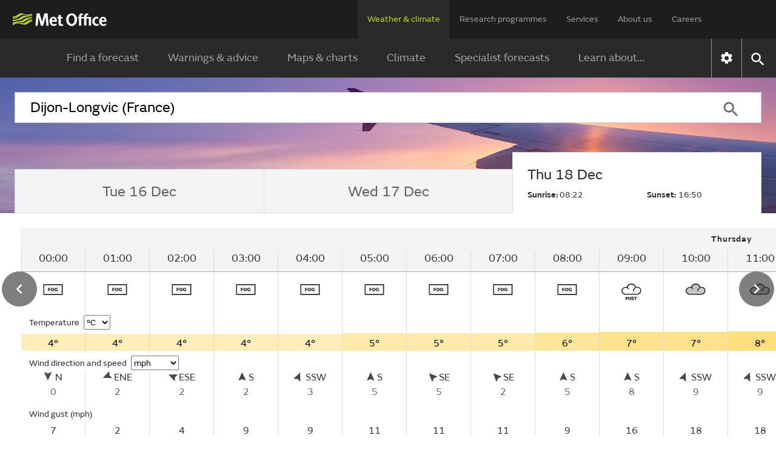

--- FILE ---
content_type: text/html;charset=UTF-8
request_url: https://weather.metoffice.gov.uk/observations/u07sgv43m
body_size: 18041
content:
<!DOCTYPE html>
<html lang="en" xmlns="http://www.w3.org/1999/html">
<head>
<link rel="preconnect" href="https://cc.cdn.civiccomputing.com" crossorigin="anonymous">
<link rel="preload" href="/webfiles/1764673469274/js/common/set-body-class.js" as="script">
<meta charset="utf-8">
<meta http-equiv="X-UA-Compatible" content="IE=Edge">
<meta name="robots" content="max-image-preview:large">
<meta name="viewport" content="initial-scale=1.0, width=device-width, viewport-fit=cover">
<meta name="eGMS.accessibility" content="A">
<meta name="eGMS.subject.category" content="Climate and weather">
<meta name="twitter:site" content="@metoffice">
<meta name="twitter:card" content="summary">
<meta property="fb:app_id" content="208580322593329">
<meta property="og:site_name" content="Met Office">
<meta property="og:type" content="website">
<meta property="og:url" content="https://www.metoffice.gov.uk/weather/observations/u07sgv43m">
<link rel="icon" href="/favicon.png">
<link rel="icon" href="/favicon-dark.png" media="(prefers-color-scheme:dark)">
<link rel="manifest" href="/manifest.json">
<meta name="theme-color" content="#2a2a2a">
<meta property="og:image" content="https://www.metoffice.gov.uk/webfiles/1764673469274/images/icons/social-icons/default_card_315.jpg" />
<meta property="og:image:width" content="315">
<meta property="og:image:height" content="315">
<meta name="google-site-verification" content="LR7Q3483mkrmLcJJZpzIbl48mNnTbBDVzjA3GqT3Q2M">
<meta name="google-translate-customization" content="f8c19e614cd5ee7e-37428b41ac444aca-gd1bc91f73b6940ae-14">
<link rel="canonical" href="https://weather.metoffice.gov.uk/observations/u07sgv43m"> <link rel="preload" as="font" href="/static/fonts/FSEmericWeb-Regular.woff" type="font/woff" crossorigin="anonymous">
<link rel="preload" as="font" href="/static/fonts/FSEmericWeb-Italic.woff" type="font/woff" crossorigin="anonymous">
<link rel="preload" as="font" href="/static/fonts/FSEmericWeb-SemiBold.woff" type="font/woff" crossorigin="anonymous">
<link rel="preload" as="font" href="/static/fonts/FSEmericWeb-Light.woff" type="font/woff" crossorigin="anonymous">
<style>
@font-face {
font-family: FSEmeric;
font-style: normal;
font-weight: 400;
src: url('/static/fonts/FSEmericWeb-Regular.eot');
src: url('/static/fonts/FSEmericWeb-Regular.woff') format('woff');
font-display: swap;
}
@font-face {
font-family: FSEmeric;
font-style: italic;
font-weight: 400;
src: url('/static/fonts/FSEmericWeb-Italic.eot');
src: url('/static/fonts/FSEmericWeb-Italic.woff') format('woff');
font-display: swap;
}
@font-face {
font-family: FSEmeric;
font-style: normal;
font-weight: 600;
src: url('/static/fonts/FSEmericWeb-SemiBold.eot');
src: url('/static/fonts/FSEmericWeb-SemiBold.woff') format('woff');
font-display: swap;
}
@font-face {
font-family: FSEmeric;
font-style: normal;
font-weight: 300;
src: url('/static/fonts/FSEmericWeb-Light.eot');
src: url('/static/fonts/FSEmericWeb-Light.woff') format('woff');
font-display: swap;
}
</style>
<link rel="stylesheet" href="/webfiles/1764673469274/css/compiled/footer.css" type="text/css"/>
<link rel="stylesheet" href="/webfiles/1764673469274/css/compiled/base.css" type="text/css"/>
<script src="/webfiles/1764673469274/js/common/run-ab-test.js"></script>
<script src="/public/adhoc/mo-adhoc.js?1764673469274" defer></script>
<script>
window.metoffice = window.metoffice || {};
window.metoffice.standaloneServiceHost = "https://weather.metoffice.gov.uk";
window.metoffice.allWeatherPagesOnSubdomain = true;
window.metoffice.nearestLocationsOnStandalone = false;
</script>
<script src="/public/gdpr-consent/cookieControl-config.js?1764673469274" defer="defer"></script>
<script src="/public/gdpr-consent/setAbTestConsent.js?1764673469274" defer="defer"></script>
<link rel="stylesheet" href="/webfiles/1764673469274/css/compiled/components/breadcrumb.css" type="text/css"/>
<link rel="stylesheet" href="/webfiles/1764673469274/css/compiled/components/feedback-banner.css" type="text/css"/>
<link rel="stylesheet" href="/webfiles/1764673469274/js/mapping/control/controls/titleControl/titleControl.css" type="text/css"/>
<script>
//<![CDATA[
window.metoffice.advertising = {
targeting: {},
addTargeting: function (a, b) {
window.metoffice.advertising.targeting[a] = b;
}
};
//]]>
</script>
<script data-src="https://securepubads.g.doubleclick.net/tag/js/gpt.js" type="text/plain" data-run-after-consent=""></script>
<script data-src="https://static.criteo.net/js/ld/publishertag.js" type="text/plain" data-run-after-consent=""></script>
<script data-src="https://micro.rubiconproject.com/prebid/dynamic/26428.js" type="text/plain" data-run-after-consent=""></script>
<script data-src="https://metoffice.adopstar.uk/metoffice.js" async="async" type="text/plain" data-run-after-consent=""></script>
<script>
//<![CDATA[
window.metoffice = window.metoffice || {};
window.metoffice.advertising = window.metoffice.advertising || {};
window.metoffice.advertising.addTargeting("env", "beta");
window.metoffice.advertising.addTargeting("country", "France");
window.metoffice.advertising.addTargeting("locId", "7280");
window.metoffice.advertising.addTargeting("warnings", "true");
//]]>
</script>
<title>Dijon-Longvic (France) last 24 hours weather - Met Office</title>
<meta property="og:title" content="Dijon-Longvic (France) last 24 hours weather"/>
<meta name="title" data-type="string" class="swiftype" content="Dijon-Longvic (France) last 24 hours weather"/>
<meta name="description" content="Dijon-Longvic last 24 hours weather including temperature, wind, visibility, humidity and atmospheric pressure"/>
<meta property="og:description" content="Dijon-Longvic last 24 hours weather including temperature, wind, visibility, humidity and atmospheric pressure"/>
<link rel="stylesheet" href="/webfiles/1764673469274/css/compiled/components/location-search-update.css" type="text/css"/>
<script>
//<![CDATA[
window.metoffice.advertising.allocateLeaderAdspotSpace = (window.innerWidth <= 1976 && window.innerWidth >= 728)?"130px":"0px"
//]]>
</script>
<link rel="stylesheet" href="/webfiles/1764673469274/css/compiled/pages/observations-location-hub.css" type="text/css"/>
<meta name="tag" data-type="enum" class="swiftype" content="Place"/>
<meta name="body" data-type="text" class="swiftype" content=""/>
<script src="/webfiles/1764673469274/js/util/iabtcf-es/stub.js" type="module"></script>
<script>
dataLayer = [];
</script>
</head>
<body class="no-js user-tabbing">
<script src="/webfiles/1764673469274/js/common/set-body-class.js"></script>
<div id="lead-ad-spacer"></div>
<script>
let leadAdSpacer= document.getElementById("lead-ad-spacer");
leadAdSpacer.style.minHeight = window.metoffice.advertising.allocateLeaderAdspotSpace;
</script>
<header id="header">
<div id="skiplink-container" tabindex="0">
<a href="#content" id="skiplink" class="skiplink">Skip to main content</a>
</div>
<div class="upper">
<div class="upper-container container row middle-xs">
<div class="logo col-xs-6 col-sm-8 col-lg-2">
<a href="/"><img class="mo-logo" src="/webfiles/1764673469274/images/logos/mo-green-white.svg" alt="Met Office" width="466" height="63"></a>
</div>
<div class="col-xs-6 col-sm-4 hide-lg no-js-hide menu-button">
<button class="mobile-settings" data-settings-control="true" onclick="window.location.href='https://weather.metoffice.gov.uk/settings'" title="Settings">
<span class="icon" data-type="global" data-value="settings"></span>
</button>
<button id="menu-button" aria-haspopup="menu">Menu</button>
</div>
<nav aria-label="first level" class="top-menu has-edit-button col-lg-10 show-lg hide-sm hide-xs">
<ul id="top-level-menu">
<li><a href="https://weather.metoffice.gov.uk" data-topmenu-id="0" aria-expanded="true">Weather &amp; climate</a></li>
<li><a href="/research" data-topmenu-id="1" aria-controls="menu1" >Research programmes</a></li>
<li><a href="/services" data-topmenu-id="2" aria-controls="menu2" >Services</a></li>
<li><a href="/about-us" data-topmenu-id="3" aria-controls="menu3" >About us</a></li>
<li><a href="https://careers.metoffice.gov.uk/" data-topmenu-id="4" >Careers</a></li>
</ul>
</nav>
</div>
</div>
<div class="lower">
<div id="lower-container" class="lower-container container row middle-lg" data-nav="false" data-second-nav="false" data-search="false">
<div class="logo-container">
<div class="logo col-xs-8 col-lg-2">
<a id="menu-open-logo" href="/"><span class="mo-logo">Met Office</span></a>
</div>
<div class="menu-button col-xs-4 hide-lg no-js-hide">
<button id="close-menu-button" type="button" value="Close" aria-label="Close menu" title="Close menu">
<span class="icon" data-type="global" data-value="close" aria-hidden="true"></span>
</button>
</div>
</div>
<form id="site-search-form" class="search-form col-xs-12" role="search" action="/search" method="get">
<label for="site-search-input" class="off-screen no-js-hide">Search site</label>
<input id="site-search-input" type="search" class="col-sm-11" placeholder="Search" name="query" autocomplete="off" required>
<button type="submit" tabindex="-1" value="Search" title="Search" class="col-sm-1 col-lg-offset-0">
<span class="icon" data-type="global" data-value="search">Search</span>
</button>
<button id="close-search-button" type="button" title="Close" value="Close" class="no-js-hide">
<span class="icon" data-type="global" data-value="close">x</span>
</button>
</form> <div class="third-level-back col-xs-12 col-lg-12 col-lg-offset-0">
<span id="third-level-back" class="row middle-xs" role="button" tabindex="0" aria-label="Back to second level menu">
<img src="/webfiles/1764673469274/images/icons/common/chevron-right-grey.svg" alt="chevron" aria-hidden="true">
<span>Back</span>
</span>
</div>
<nav aria-label="second level" id="secondary-nav" class="main-menu col-xs-12 col-sm-12 col-lg-11 col-lg-offset-0 no-js-show">
<div class="menu-container">
<div role="heading" aria-level="1" data-menu-id="0" data-toggle="true" class="menu-header hide-lg">
<a aria-describedby="menu-desc-0" href="https://weather.metoffice.gov.uk" class="selected">
<div>
<span class="menu-link-text">Weather &amp; climate</span>
<div id="menu-desc-0" class="menu-desc hide-lg">
<span>Everything you need to know about the forecast, and making the most of the weather.</span>
</div>
</div>
<img class="menu-link-arrow no-js-hide" src="/webfiles/1764673469274/images/icons/common/chevron-right-green.svg" alt="">
</a>
</div>
<ul id="menu0" data-submenu-id="0" data-toggle="true">
<li >
<a href="/" data-index="0">
Find a forecast
<img class="menu-link-arrow no-js-hide" src="/webfiles/1764673469274/images/icons/common/chevron-right-white.svg" alt="">
</a>
</li>
<li data-children="true" >
<a href="https://weather.metoffice.gov.uk/warnings-and-advice" aria-haspopup="menu" data-index="1">
Warnings &amp; advice
<img class="menu-link-arrow no-js-hide" src="/webfiles/1764673469274/images/icons/common/chevron-right-white.svg" alt="">
</a>
<nav aria-label="third level" class="third-level" data-toggle="false">
<div class="third-level-inner row">
<div role="heading" aria-level="2" class="third-level-header col-xs-12 col-lg-2 col-lg-offset-1">
<a href="https://weather.metoffice.gov.uk/warnings-and-advice" class="third-level-header-link">Warnings &amp; advice</a>
</div>
<ul id="menu0Sub1" class="col-xs-12 col-lg-8 col-lg-offset-0" role="menu">
<li >
<a href="https://weather.metoffice.gov.uk/warnings-and-advice/uk-warnings" data-index="0">
UK weather warnings
<img class="menu-link-arrow no-js-hide" src="/webfiles/1764673469274/images/icons/common/chevron-right-white.svg" alt="">
</a>
</li>
<li >
<a href="https://weather.metoffice.gov.uk/warnings-and-advice/uk-storm-centre/index" data-index="1">
UK Storm Centre
<img class="menu-link-arrow no-js-hide" src="/webfiles/1764673469274/images/icons/common/chevron-right-white.svg" alt="">
</a>
</li>
<li >
<a class="last" href="https://weather.metoffice.gov.uk/warnings-and-advice/seasonal-advice" data-index="2">
Seasonal advice
<img class="menu-link-arrow no-js-hide" src="/webfiles/1764673469274/images/icons/common/chevron-right-white.svg" alt="">
</a>
</li>
</ul>
</div>
</nav>
</li>
<li data-children="true" >
<a href="https://weather.metoffice.gov.uk/maps-and-charts" aria-haspopup="menu" data-index="2">
Maps &amp; charts
<img class="menu-link-arrow no-js-hide" src="/webfiles/1764673469274/images/icons/common/chevron-right-white.svg" alt="">
</a>
<nav aria-label="third level" class="third-level" data-toggle="false">
<div class="third-level-inner row">
<div role="heading" aria-level="2" class="third-level-header col-xs-12 col-lg-2 col-lg-offset-1">
<a href="https://weather.metoffice.gov.uk/maps-and-charts" class="third-level-header-link">Maps &amp; charts</a>
</div>
<ul id="menu0Sub2" class="col-xs-12 col-lg-8 col-lg-offset-0" role="menu">
<li >
<a href="https://weather.metoffice.gov.uk/forecast/uk" data-index="0">
UK forecast
<img class="menu-link-arrow no-js-hide" src="/webfiles/1764673469274/images/icons/common/chevron-right-white.svg" alt="">
</a>
</li>
<li >
<a href="https://weather.metoffice.gov.uk/maps-and-charts/uk-weather-map" data-index="1">
UK weather map
<img class="menu-link-arrow no-js-hide" src="/webfiles/1764673469274/images/icons/common/chevron-right-white.svg" alt="">
</a>
</li>
<li >
<a href="https://weather.metoffice.gov.uk/maps-and-charts/cloud-cover-map" data-index="2">
Cloud cover map
<img class="menu-link-arrow no-js-hide" src="/webfiles/1764673469274/images/icons/common/chevron-right-white.svg" alt="">
</a>
</li>
<li >
<a href="https://weather.metoffice.gov.uk/maps-and-charts/precipitation-map" data-index="3">
Precipitation map
<img class="menu-link-arrow no-js-hide" src="/webfiles/1764673469274/images/icons/common/chevron-right-white.svg" alt="">
</a>
</li>
<li >
<a href="https://weather.metoffice.gov.uk/maps-and-charts/lightning-map" data-index="4">
Lightning map
<img class="menu-link-arrow no-js-hide" src="/webfiles/1764673469274/images/icons/common/chevron-right-white.svg" alt="">
</a>
</li>
<li >
<a href="https://weather.metoffice.gov.uk/maps-and-charts/rainfall-radar-forecast-map" data-index="5">
Rainfall map
<img class="menu-link-arrow no-js-hide" src="/webfiles/1764673469274/images/icons/common/chevron-right-white.svg" alt="">
</a>
</li>
<li >
<a href="https://weather.metoffice.gov.uk/maps-and-charts/temperature-map" data-index="6">
Temperature map
<img class="menu-link-arrow no-js-hide" src="/webfiles/1764673469274/images/icons/common/chevron-right-white.svg" alt="">
</a>
</li>
<li >
<a href="https://weather.metoffice.gov.uk/maps-and-charts/wind-map" data-index="7">
Wind map
<img class="menu-link-arrow no-js-hide" src="/webfiles/1764673469274/images/icons/common/chevron-right-white.svg" alt="">
</a>
</li>
<li >
<a href="https://weather.metoffice.gov.uk/maps-and-charts/wind-gusts-map" data-index="8">
Wind gust map
<img class="menu-link-arrow no-js-hide" src="/webfiles/1764673469274/images/icons/common/chevron-right-white.svg" alt="">
</a>
</li>
<li >
<a href="https://weather.metoffice.gov.uk/maps-and-charts/surface-pressure" data-index="9">
Surface pressure charts
<img class="menu-link-arrow no-js-hide" src="/webfiles/1764673469274/images/icons/common/chevron-right-white.svg" alt="">
</a>
</li>
<li >
<a class="last" href="https://weather.metoffice.gov.uk/world/list" data-index="10">
All countries
<img class="menu-link-arrow no-js-hide" src="/webfiles/1764673469274/images/icons/common/chevron-right-white.svg" alt="">
</a>
</li>
</ul>
</div>
</nav>
</li>
<li data-children="true" >
<a href="https://weather.metoffice.gov.uk/climate" aria-haspopup="menu" data-index="3">
Climate
<img class="menu-link-arrow no-js-hide" src="/webfiles/1764673469274/images/icons/common/chevron-right-white.svg" alt="">
</a>
<nav aria-label="third level" class="third-level" data-toggle="false">
<div class="third-level-inner row">
<div role="heading" aria-level="2" class="third-level-header col-xs-12 col-lg-2 col-lg-offset-1">
<a href="https://weather.metoffice.gov.uk/climate" class="third-level-header-link">Climate</a>
</div>
<ul id="menu0Sub3" class="col-xs-12 col-lg-8 col-lg-offset-0" role="menu">
<li >
<a href="https://weather.metoffice.gov.uk/climate/climate-explained/index" data-index="0">
Climate explained
<img class="menu-link-arrow no-js-hide" src="/webfiles/1764673469274/images/icons/common/chevron-right-white.svg" alt="">
</a>
</li>
<li >
<a href="https://weather.metoffice.gov.uk/climate-change/what-is-climate-change" data-index="1">
What is climate change?
<img class="menu-link-arrow no-js-hide" src="/webfiles/1764673469274/images/icons/common/chevron-right-white.svg" alt="">
</a>
</li>
<li >
<a href="https://weather.metoffice.gov.uk/climate-change/causes-of-climate-change" data-index="2">
Causes of climate change
<img class="menu-link-arrow no-js-hide" src="/webfiles/1764673469274/images/icons/common/chevron-right-white.svg" alt="">
</a>
</li>
<li >
<a href="https://weather.metoffice.gov.uk/climate-change/effects-of-climate-change" data-index="3">
Effects of climate change
<img class="menu-link-arrow no-js-hide" src="/webfiles/1764673469274/images/icons/common/chevron-right-white.svg" alt="">
</a>
</li>
<li >
<a href="https://weather.metoffice.gov.uk/climate-change/climate-change-questions" data-index="4">
Climate change questions
<img class="menu-link-arrow no-js-hide" src="/webfiles/1764673469274/images/icons/common/chevron-right-white.svg" alt="">
</a>
</li>
<li >
<a href="https://weather.metoffice.gov.uk/climate/uk-climate" data-index="5">
UK climate
<img class="menu-link-arrow no-js-hide" src="/webfiles/1764673469274/images/icons/common/chevron-right-white.svg" alt="">
</a>
</li>
<li >
<a href="https://weather.metoffice.gov.uk/climate/science" data-index="6">
Climate science
<img class="menu-link-arrow no-js-hide" src="/webfiles/1764673469274/images/icons/common/chevron-right-white.svg" alt="">
</a>
</li>
<li >
<a href="https://weather.metoffice.gov.uk/climate-change/organisations-and-reports" data-index="7">
Organisations and reports
<img class="menu-link-arrow no-js-hide" src="/webfiles/1764673469274/images/icons/common/chevron-right-white.svg" alt="">
</a>
</li>
<li >
<a class="last" href="https://weather.metoffice.gov.uk/observations/weather-extremes" data-index="8">
UK daily weather extremes
<img class="menu-link-arrow no-js-hide" src="/webfiles/1764673469274/images/icons/common/chevron-right-white.svg" alt="">
</a>
</li>
</ul>
</div>
</nav>
</li>
<li data-children="true" >
<a href="https://weather.metoffice.gov.uk/specialist-forecasts" aria-haspopup="menu" data-index="4">
Specialist forecasts
<img class="menu-link-arrow no-js-hide" src="/webfiles/1764673469274/images/icons/common/chevron-right-white.svg" alt="">
</a>
<nav aria-label="third level" class="third-level" data-toggle="false">
<div class="third-level-inner row">
<div role="heading" aria-level="2" class="third-level-header col-xs-12 col-lg-2 col-lg-offset-1">
<a href="https://weather.metoffice.gov.uk/specialist-forecasts" class="third-level-header-link">Specialist forecasts</a>
</div>
<ul id="menu0Sub4" class="col-xs-12 col-lg-8 col-lg-offset-0" role="menu">
<li >
<a href="https://weather.metoffice.gov.uk/specialist-forecasts/coast-and-sea" data-index="0">
Coast and Sea
<img class="menu-link-arrow no-js-hide" src="/webfiles/1764673469274/images/icons/common/chevron-right-white.svg" alt="">
</a>
</li>
<li >
<a href="https://weather.metoffice.gov.uk/specialist-forecasts/mountain" data-index="1">
Mountain
<img class="menu-link-arrow no-js-hide" src="/webfiles/1764673469274/images/icons/common/chevron-right-white.svg" alt="">
</a>
</li>
<li >
<a class="last" href="https://weather.metoffice.gov.uk/specialist-forecasts/space-weather" data-index="2">
Space Weather
<img class="menu-link-arrow no-js-hide" src="/webfiles/1764673469274/images/icons/common/chevron-right-white.svg" alt="">
</a>
</li>
</ul>
</div>
</nav>
</li>
<li data-children="true" >
<a href="https://weather.metoffice.gov.uk/learn-about" aria-haspopup="menu" data-index="5">
Learn about...
<img class="menu-link-arrow no-js-hide" src="/webfiles/1764673469274/images/icons/common/chevron-right-white.svg" alt="">
</a>
<nav aria-label="third level" class="third-level" data-toggle="false">
<div class="third-level-inner row">
<div role="heading" aria-level="2" class="third-level-header col-xs-12 col-lg-2 col-lg-offset-1">
<a href="https://weather.metoffice.gov.uk/learn-about" class="third-level-header-link">Learn about...</a>
</div>
<ul id="menu0Sub5" class="col-xs-12 col-lg-8 col-lg-offset-0" role="menu">
<li >
<a href="https://weather.metoffice.gov.uk/learn-about/past-uk-weather-events" data-index="0">
Past UK weather events
<img class="menu-link-arrow no-js-hide" src="/webfiles/1764673469274/images/icons/common/chevron-right-white.svg" alt="">
</a>
</li>
<li >
<a href="https://weather.metoffice.gov.uk/learn-about/weather" data-index="1">
Weather
<img class="menu-link-arrow no-js-hide" src="/webfiles/1764673469274/images/icons/common/chevron-right-white.svg" alt="">
</a>
</li>
<li >
<a href="https://weather.metoffice.gov.uk/learn-about/how-forecasts-are-made" data-index="2">
How forecasts are made
<img class="menu-link-arrow no-js-hide" src="/webfiles/1764673469274/images/icons/common/chevron-right-white.svg" alt="">
</a>
</li>
<li >
<a class="last" href="https://weather.metoffice.gov.uk/learn-about/met-office-for-schools" data-index="3">
Met Office for Schools
<img class="menu-link-arrow no-js-hide" src="/webfiles/1764673469274/images/icons/common/chevron-right-white.svg" alt="">
</a>
</li>
</ul>
</div>
</nav>
</li>
</ul>
</div>
<div class="menu-container">
<div role="heading" aria-level="1" data-menu-id="1" data-toggle="false" class="menu-header hide-lg">
<a aria-describedby="menu-desc-1" href="/research" >
<div>
<span class="menu-link-text">Research programmes</span>
<div id="menu-desc-1" class="menu-desc hide-lg">
<span>The latest breakthroughs, research and news from the Met Office.</span>
</div>
</div>
<img class="menu-link-arrow no-js-hide" src="/webfiles/1764673469274/images/icons/common/chevron-right-green.svg" alt="">
</a>
</div>
<ul id="menu1" data-submenu-id="1" data-toggle="false">
<li data-children="true" >
<a href="/research/approach/index" aria-haspopup="menu" data-index="0">
Our approach
<img class="menu-link-arrow no-js-hide" src="/webfiles/1764673469274/images/icons/common/chevron-right-white.svg" alt="">
</a>
<nav aria-label="third level" class="third-level" data-toggle="false">
<div class="third-level-inner row">
<div role="heading" aria-level="2" class="third-level-header col-xs-12 col-lg-2 col-lg-offset-1">
<a href="/research/approach/index" class="third-level-header-link">Our approach</a>
</div>
<ul id="menu1Sub0" class="col-xs-12 col-lg-8 col-lg-offset-0" role="menu">
<li >
<a href="/research/approach/overview" data-index="0">
Overview by our Chief Scientist
<img class="menu-link-arrow no-js-hide" src="/webfiles/1764673469274/images/icons/common/chevron-right-white.svg" alt="">
</a>
</li>
<li >
<a href="/research/approach/how-met-office-science-is-reviewed" data-index="1">
How Met Office science is reviewed
<img class="menu-link-arrow no-js-hide" src="/webfiles/1764673469274/images/icons/common/chevron-right-white.svg" alt="">
</a>
</li>
<li >
<a href="/research/approach/collaboration" data-index="2">
Collaboration
<img class="menu-link-arrow no-js-hide" src="/webfiles/1764673469274/images/icons/common/chevron-right-white.svg" alt="">
</a>
</li>
<li >
<a href="/research/approach/modelling-systems" data-index="3">
Modelling systems
<img class="menu-link-arrow no-js-hide" src="/webfiles/1764673469274/images/icons/common/chevron-right-white.svg" alt="">
</a>
</li>
<li >
<a href="/research/approach/monitoring" data-index="4">
Monitoring
<img class="menu-link-arrow no-js-hide" src="/webfiles/1764673469274/images/icons/common/chevron-right-white.svg" alt="">
</a>
</li>
<li >
<a class="last" href="/research/approach/our-research-staff/people" data-index="5">
Our research staff
<img class="menu-link-arrow no-js-hide" src="/webfiles/1764673469274/images/icons/common/chevron-right-white.svg" alt="">
</a>
</li>
</ul>
</div>
</nav>
</li>
<li data-children="true" >
<a href="/research/weather" aria-haspopup="menu" data-index="1">
Weather science
<img class="menu-link-arrow no-js-hide" src="/webfiles/1764673469274/images/icons/common/chevron-right-white.svg" alt="">
</a>
<nav aria-label="third level" class="third-level" data-toggle="false">
<div class="third-level-inner row">
<div role="heading" aria-level="2" class="third-level-header col-xs-12 col-lg-2 col-lg-offset-1">
<a href="/research/weather" class="third-level-header-link">Weather science</a>
</div>
<ul id="menu1Sub1" class="col-xs-12 col-lg-8 col-lg-offset-0" role="menu">
<li >
<a href="/research/weather/atmospheric-dispersion" data-index="0">
Atmospheric dispersion and air quality
<img class="menu-link-arrow no-js-hide" src="/webfiles/1764673469274/images/icons/common/chevron-right-white.svg" alt="">
</a>
</li>
<li >
<a href="/research/weather/space-applications-and-nowcasting/index" data-index="1">
Space Applications and Nowcasting
<img class="menu-link-arrow no-js-hide" src="/webfiles/1764673469274/images/icons/common/chevron-right-white.svg" alt="">
</a>
</li>
<li >
<a href="/research/weather/ensemble-forecasting" data-index="2">
Ensemble forecasting
<img class="menu-link-arrow no-js-hide" src="/webfiles/1764673469274/images/icons/common/chevron-right-white.svg" alt="">
</a>
</li>
<li >
<a href="/research/weather/observations-research" data-index="3">
Observations research and development
<img class="menu-link-arrow no-js-hide" src="/webfiles/1764673469274/images/icons/common/chevron-right-white.svg" alt="">
</a>
</li>
<li >
<a href="/research/weather/ocean-forecasting" data-index="4">
Ocean forecasting
<img class="menu-link-arrow no-js-hide" src="/webfiles/1764673469274/images/icons/common/chevron-right-white.svg" alt="">
</a>
</li>
<li >
<a href="/research/weather/research-to-operations" data-index="5">
Research to operations
<img class="menu-link-arrow no-js-hide" src="/webfiles/1764673469274/images/icons/common/chevron-right-white.svg" alt="">
</a>
</li>
<li >
<a href="/research/weather/satellite-and-surface-assimilation/index" data-index="6">
Satellite and Surface Assimilation
<img class="menu-link-arrow no-js-hide" src="/webfiles/1764673469274/images/icons/common/chevron-right-white.svg" alt="">
</a>
</li>
<li >
<a href="/research/weather/national-capability-weather-intelligence/index" data-index="7">
National capability weather intelligence
<img class="menu-link-arrow no-js-hide" src="/webfiles/1764673469274/images/icons/common/chevron-right-white.svg" alt="">
</a>
</li>
<li >
<a class="last" href="/research/weather/weather-science-it" data-index="8">
Weather science IT
<img class="menu-link-arrow no-js-hide" src="/webfiles/1764673469274/images/icons/common/chevron-right-white.svg" alt="">
</a>
</li>
</ul>
</div>
</nav>
</li>
<li data-children="true" >
<a href="/research/climate" aria-haspopup="menu" data-index="2">
Climate research
<img class="menu-link-arrow no-js-hide" src="/webfiles/1764673469274/images/icons/common/chevron-right-white.svg" alt="">
</a>
<nav aria-label="third level" class="third-level" data-toggle="false">
<div class="third-level-inner row">
<div role="heading" aria-level="2" class="third-level-header col-xs-12 col-lg-2 col-lg-offset-1">
<a href="/research/climate" class="third-level-header-link">Climate research</a>
</div>
<ul id="menu1Sub2" class="col-xs-12 col-lg-8 col-lg-offset-0" role="menu">
<li >
<a href="/research/climate/cryosphere-oceans" data-index="0">
Climate, cryosphere and oceans
<img class="menu-link-arrow no-js-hide" src="/webfiles/1764673469274/images/icons/common/chevron-right-white.svg" alt="">
</a>
</li>
<li >
<a href="/research/climate/climate-impacts" data-index="1">
Climate impacts
<img class="menu-link-arrow no-js-hide" src="/webfiles/1764673469274/images/icons/common/chevron-right-white.svg" alt="">
</a>
</li>
<li >
<a href="/research/climate/climate-monitoring/index" data-index="2">
Climate monitoring and attribution
<img class="menu-link-arrow no-js-hide" src="/webfiles/1764673469274/images/icons/common/chevron-right-white.svg" alt="">
</a>
</li>
<li >
<a href="/research/climate/earth-system-science" data-index="3">
Earth system science
<img class="menu-link-arrow no-js-hide" src="/webfiles/1764673469274/images/icons/common/chevron-right-white.svg" alt="">
</a>
</li>
<li >
<a href="/research/climate/seasonal-to-decadal" data-index="4">
Monthly to decadal prediction
<img class="menu-link-arrow no-js-hide" src="/webfiles/1764673469274/images/icons/common/chevron-right-white.svg" alt="">
</a>
</li>
<li >
<a href="/research/climate/maps-and-data" data-index="5">
UK climate maps and data
<img class="menu-link-arrow no-js-hide" src="/webfiles/1764673469274/images/icons/common/chevron-right-white.svg" alt="">
</a>
</li>
<li >
<a class="last" href="/research/climate/understanding-climate" data-index="6">
Understanding climate change
<img class="menu-link-arrow no-js-hide" src="/webfiles/1764673469274/images/icons/common/chevron-right-white.svg" alt="">
</a>
</li>
</ul>
</div>
</nav>
</li>
<li data-children="true" >
<a href="/research/applied" aria-haspopup="menu" data-index="3">
Applied science
<img class="menu-link-arrow no-js-hide" src="/webfiles/1764673469274/images/icons/common/chevron-right-white.svg" alt="">
</a>
<nav aria-label="third level" class="third-level" data-toggle="false">
<div class="third-level-inner row">
<div role="heading" aria-level="2" class="third-level-header col-xs-12 col-lg-2 col-lg-offset-1">
<a href="/research/applied" class="third-level-header-link">Applied science</a>
</div>
<ul id="menu1Sub3" class="col-xs-12 col-lg-8 col-lg-offset-0" role="menu">
<li >
<a href="/research/applied/aviation" data-index="0">
Aviation applications
<img class="menu-link-arrow no-js-hide" src="/webfiles/1764673469274/images/icons/common/chevron-right-white.svg" alt="">
</a>
</li>
<li >
<a href="/research/applied/international" data-index="1">
Climate information for international development
<img class="menu-link-arrow no-js-hide" src="/webfiles/1764673469274/images/icons/common/chevron-right-white.svg" alt="">
</a>
</li>
<li >
<a href="/research/applied/climate-security" data-index="2">
Climate security
<img class="menu-link-arrow no-js-hide" src="/webfiles/1764673469274/images/icons/common/chevron-right-white.svg" alt="">
</a>
</li>
<li >
<a href="/services/research-consulting/climate-service" data-index="3">
Climate services
<img class="menu-link-arrow no-js-hide" src="/webfiles/1764673469274/images/icons/common/chevron-right-white.svg" alt="">
</a>
</li>
<li >
<a href="/research/applied/defence" data-index="4">
Defence applications
<img class="menu-link-arrow no-js-hide" src="/webfiles/1764673469274/images/icons/common/chevron-right-white.svg" alt="">
</a>
</li>
<li >
<a href="/research/applied/post-processing" data-index="5">
Post-processing applications
<img class="menu-link-arrow no-js-hide" src="/webfiles/1764673469274/images/icons/common/chevron-right-white.svg" alt="">
</a>
</li>
<li >
<a href="/research/applied/science-for-impacts-resilience-and-adaptation" data-index="6">
Science for Impacts, Resilience and Adaptation (SIRA)
<img class="menu-link-arrow no-js-hide" src="/webfiles/1764673469274/images/icons/common/chevron-right-white.svg" alt="">
</a>
</li>
<li >
<a class="last" href="/research/applied/science-health-strategy" data-index="7">
Science health strategy
<img class="menu-link-arrow no-js-hide" src="/webfiles/1764673469274/images/icons/common/chevron-right-white.svg" alt="">
</a>
</li>
</ul>
</div>
</nav>
</li>
<li data-children="true" >
<a href="/research/foundation" aria-haspopup="menu" data-index="4">
Foundation science
<img class="menu-link-arrow no-js-hide" src="/webfiles/1764673469274/images/icons/common/chevron-right-white.svg" alt="">
</a>
<nav aria-label="third level" class="third-level" data-toggle="false">
<div class="third-level-inner row">
<div role="heading" aria-level="2" class="third-level-header col-xs-12 col-lg-2 col-lg-offset-1">
<a href="/research/foundation" class="third-level-header-link">Foundation science</a>
</div>
<ul id="menu1Sub4" class="col-xs-12 col-lg-8 col-lg-offset-0" role="menu">
<li >
<a href="/research/foundation/parametrizations" data-index="0">
Atmospheric processes and parametrizations
<img class="menu-link-arrow no-js-hide" src="/webfiles/1764673469274/images/icons/common/chevron-right-white.svg" alt="">
</a>
</li>
<li >
<a href="/research/foundation/dynamics" data-index="1">
Dynamic research
<img class="menu-link-arrow no-js-hide" src="/webfiles/1764673469274/images/icons/common/chevron-right-white.svg" alt="">
</a>
</li>
<li >
<a href="/research/foundation/global-modelling" data-index="2">
Global modelling
<img class="menu-link-arrow no-js-hide" src="/webfiles/1764673469274/images/icons/common/chevron-right-white.svg" alt="">
</a>
</li>
<li >
<a href="/research/foundation/informatics-lab/index" data-index="3">
Informatics Lab
<img class="menu-link-arrow no-js-hide" src="/webfiles/1764673469274/images/icons/common/chevron-right-white.svg" alt="">
</a>
</li>
<li >
<a href="/research/foundation/observational-studies" data-index="4">
Observation-based research
<img class="menu-link-arrow no-js-hide" src="/webfiles/1764673469274/images/icons/common/chevron-right-white.svg" alt="">
</a>
</li>
<li >
<a class="last" href="/research/foundation/regional-model-evaluation-and-development/index" data-index="5">
Regional model evaluation and development
<img class="menu-link-arrow no-js-hide" src="/webfiles/1764673469274/images/icons/common/chevron-right-white.svg" alt="">
</a>
</li>
</ul>
</div>
</nav>
</li>
<li >
<a href="/research/library-and-archive" data-index="5">
Library
<img class="menu-link-arrow no-js-hide" src="/webfiles/1764673469274/images/icons/common/chevron-right-white.svg" alt="">
</a>
</li>
<li >
<a href="/research/news" data-index="6">
News
<img class="menu-link-arrow no-js-hide" src="/webfiles/1764673469274/images/icons/common/chevron-right-white.svg" alt="">
</a>
</li>
</ul>
</div>
<div class="menu-container">
<div role="heading" aria-level="1" data-menu-id="2" data-toggle="false" class="menu-header hide-lg">
<a aria-describedby="menu-desc-2" href="/services" >
<div>
<span class="menu-link-text">Services</span>
<div id="menu-desc-2" class="menu-desc hide-lg">
<span>Support your business with world-leading science and technology.</span>
</div>
</div>
<img class="menu-link-arrow no-js-hide" src="/webfiles/1764673469274/images/icons/common/chevron-right-green.svg" alt="">
</a>
</div>
<ul id="menu2" data-submenu-id="2" data-toggle="false">
<li data-children="true" >
<a href="/services/government" aria-haspopup="menu" data-index="0">
Government
<img class="menu-link-arrow no-js-hide" src="/webfiles/1764673469274/images/icons/common/chevron-right-white.svg" alt="">
</a>
<nav aria-label="third level" class="third-level" data-toggle="false">
<div class="third-level-inner row">
<div role="heading" aria-level="2" class="third-level-header col-xs-12 col-lg-2 col-lg-offset-1">
<a href="/services/government" class="third-level-header-link">Government</a>
</div>
<ul id="menu2Sub0" class="col-xs-12 col-lg-8 col-lg-offset-0" role="menu">
<li >
<a href="/services/government/defence-and-security" data-index="0">
Defence and security
<img class="menu-link-arrow no-js-hide" src="/webfiles/1764673469274/images/icons/common/chevron-right-white.svg" alt="">
</a>
</li>
<li >
<a href="/services/government/devolved-administrations" data-index="1">
Devolved administrations
<img class="menu-link-arrow no-js-hide" src="/webfiles/1764673469274/images/icons/common/chevron-right-white.svg" alt="">
</a>
</li>
<li >
<a href="/services/government/environmental-hazard-resilience" data-index="2">
Environmental Hazard and Resilience Services
<img class="menu-link-arrow no-js-hide" src="/webfiles/1764673469274/images/icons/common/chevron-right-white.svg" alt="">
</a>
</li>
<li >
<a class="last" href="/services/government/international-development" data-index="3">
International development
<img class="menu-link-arrow no-js-hide" src="/webfiles/1764673469274/images/icons/common/chevron-right-white.svg" alt="">
</a>
</li>
</ul>
</div>
</nav>
</li>
<li data-children="true" >
<a href="/services/transport" aria-haspopup="menu" data-index="1">
Transport
<img class="menu-link-arrow no-js-hide" src="/webfiles/1764673469274/images/icons/common/chevron-right-white.svg" alt="">
</a>
<nav aria-label="third level" class="third-level" data-toggle="false">
<div class="third-level-inner row">
<div role="heading" aria-level="2" class="third-level-header col-xs-12 col-lg-2 col-lg-offset-1">
<a href="/services/transport" class="third-level-header-link">Transport</a>
</div>
<ul id="menu2Sub1" class="col-xs-12 col-lg-8 col-lg-offset-0" role="menu">
<li >
<a href="/services/transport/aviation/commercial" data-index="0">
Aviation commercial
<img class="menu-link-arrow no-js-hide" src="/webfiles/1764673469274/images/icons/common/chevron-right-white.svg" alt="">
</a>
</li>
<li >
<a href="/services/transport/aviation/regulated" data-index="1">
Aviation regulated
<img class="menu-link-arrow no-js-hide" src="/webfiles/1764673469274/images/icons/common/chevron-right-white.svg" alt="">
</a>
</li>
<li >
<a href="/services/transport/cav" data-index="2">
CAV
<img class="menu-link-arrow no-js-hide" src="/webfiles/1764673469274/images/icons/common/chevron-right-white.svg" alt="">
</a>
</li>
<li >
<a href="/services/transport/marine" data-index="3">
Marine
<img class="menu-link-arrow no-js-hide" src="/webfiles/1764673469274/images/icons/common/chevron-right-white.svg" alt="">
</a>
</li>
<li >
<a href="/services/transport/rail" data-index="4">
Rail
<img class="menu-link-arrow no-js-hide" src="/webfiles/1764673469274/images/icons/common/chevron-right-white.svg" alt="">
</a>
</li>
<li >
<a class="last" href="/services/transport/road" data-index="5">
Road
<img class="menu-link-arrow no-js-hide" src="/webfiles/1764673469274/images/icons/common/chevron-right-white.svg" alt="">
</a>
</li>
</ul>
</div>
</nav>
</li>
<li data-children="true" >
<a href="/services/business-industry" aria-haspopup="menu" data-index="2">
Business &amp; industry
<img class="menu-link-arrow no-js-hide" src="/webfiles/1764673469274/images/icons/common/chevron-right-white.svg" alt="">
</a>
<nav aria-label="third level" class="third-level" data-toggle="false">
<div class="third-level-inner row">
<div role="heading" aria-level="2" class="third-level-header col-xs-12 col-lg-2 col-lg-offset-1">
<a href="/services/business-industry" class="third-level-header-link">Business &amp; industry</a>
</div>
<ul id="menu2Sub2" class="col-xs-12 col-lg-8 col-lg-offset-0" role="menu">
<li >
<a href="/services/business-industry/agriculture" data-index="0">
Agriculture
<img class="menu-link-arrow no-js-hide" src="/webfiles/1764673469274/images/icons/common/chevron-right-white.svg" alt="">
</a>
</li>
<li >
<a href="/services/business-industry/energy" data-index="1">
Energy
<img class="menu-link-arrow no-js-hide" src="/webfiles/1764673469274/images/icons/common/chevron-right-white.svg" alt="">
</a>
</li>
<li >
<a href="/services/business-industry/event-management" data-index="2">
Event management
<img class="menu-link-arrow no-js-hide" src="/webfiles/1764673469274/images/icons/common/chevron-right-white.svg" alt="">
</a>
</li>
<li >
<a href="/services/business-industry/media" data-index="3">
Media
<img class="menu-link-arrow no-js-hide" src="/webfiles/1764673469274/images/icons/common/chevron-right-white.svg" alt="">
</a>
</li>
<li >
<a class="last" href="/services/business-industry/water" data-index="4">
Water
<img class="menu-link-arrow no-js-hide" src="/webfiles/1764673469274/images/icons/common/chevron-right-white.svg" alt="">
</a>
</li>
</ul>
</div>
</nav>
</li>
<li data-children="true" >
<a href="/services/data" aria-haspopup="menu" data-index="3">
Data
<img class="menu-link-arrow no-js-hide" src="/webfiles/1764673469274/images/icons/common/chevron-right-white.svg" alt="">
</a>
<nav aria-label="third level" class="third-level" data-toggle="false">
<div class="third-level-inner row">
<div role="heading" aria-level="2" class="third-level-header col-xs-12 col-lg-2 col-lg-offset-1">
<a href="/services/data" class="third-level-header-link">Data</a>
</div>
<ul id="menu2Sub3" class="col-xs-12 col-lg-8 col-lg-offset-0" role="menu">
<li >
<a class="last" href="/services/data" data-index="0">
Weather and climate data
<img class="menu-link-arrow no-js-hide" src="/webfiles/1764673469274/images/icons/common/chevron-right-white.svg" alt="">
</a>
</li>
</ul>
</div>
</nav>
</li>
<li data-children="true" >
<a href="/services/research-consulting" aria-haspopup="menu" data-index="4">
Research &amp; consulting
<img class="menu-link-arrow no-js-hide" src="/webfiles/1764673469274/images/icons/common/chevron-right-white.svg" alt="">
</a>
<nav aria-label="third level" class="third-level" data-toggle="false">
<div class="third-level-inner row">
<div role="heading" aria-level="2" class="third-level-header col-xs-12 col-lg-2 col-lg-offset-1">
<a href="/services/research-consulting" class="third-level-header-link">Research &amp; consulting</a>
</div>
<ul id="menu2Sub4" class="col-xs-12 col-lg-8 col-lg-offset-0" role="menu">
<li >
<a href="/services/research-consulting/access-a-meteorologist" data-index="0">
Access a meteorologist
<img class="menu-link-arrow no-js-hide" src="/webfiles/1764673469274/images/icons/common/chevron-right-white.svg" alt="">
</a>
</li>
<li >
<a href="/services/research-consulting/climate-service" data-index="1">
Climate service
<img class="menu-link-arrow no-js-hide" src="/webfiles/1764673469274/images/icons/common/chevron-right-white.svg" alt="">
</a>
</li>
<li >
<a href="/services/research-consulting/international-programmes" data-index="2">
International programmes
<img class="menu-link-arrow no-js-hide" src="/webfiles/1764673469274/images/icons/common/chevron-right-white.svg" alt="">
</a>
</li>
<li >
<a class="last" href="/services/research-consulting/weather-climate-consultancy" data-index="3">
Weather and climate consultancy
<img class="menu-link-arrow no-js-hide" src="/webfiles/1764673469274/images/icons/common/chevron-right-white.svg" alt="">
</a>
</li>
</ul>
</div>
</nav>
</li>
<li >
<a href="/services/insights" data-index="5">
Insights
<img class="menu-link-arrow no-js-hide" src="/webfiles/1764673469274/images/icons/common/chevron-right-white.svg" alt="">
</a>
</li>
</ul>
</div>
<div class="menu-container">
<div role="heading" aria-level="1" data-menu-id="3" data-toggle="false" class="menu-header hide-lg">
<a aria-describedby="menu-desc-3" href="/about-us" >
<div>
<span class="menu-link-text">About us</span>
<div id="menu-desc-3" class="menu-desc hide-lg">
<span>Who we are, what we do and organisational news.</span>
</div>
</div>
<img class="menu-link-arrow no-js-hide" src="/webfiles/1764673469274/images/icons/common/chevron-right-green.svg" alt="">
</a>
</div>
<ul id="menu3" data-submenu-id="3" data-toggle="false">
<li data-children="true" >
<a href="/about-us/who-we-are/_index_" aria-haspopup="menu" data-index="0">
Who we are
<img class="menu-link-arrow no-js-hide" src="/webfiles/1764673469274/images/icons/common/chevron-right-white.svg" alt="">
</a>
<nav aria-label="third level" class="third-level" data-toggle="false">
<div class="third-level-inner row">
<div role="heading" aria-level="2" class="third-level-header col-xs-12 col-lg-2 col-lg-offset-1">
<a href="/about-us/who-we-are/_index_" class="third-level-header-link">Who we are</a>
</div>
<ul id="menu3Sub0" class="col-xs-12 col-lg-8 col-lg-offset-0" role="menu">
<li >
<a href="/about-us/who-we-are/our-people" data-index="0">
Our people
<img class="menu-link-arrow no-js-hide" src="/webfiles/1764673469274/images/icons/common/chevron-right-white.svg" alt="">
</a>
</li>
<li >
<a href="/about-us/who-we-are/our-values" data-index="1">
Our values
<img class="menu-link-arrow no-js-hide" src="/webfiles/1764673469274/images/icons/common/chevron-right-white.svg" alt="">
</a>
</li>
<li >
<a href="/about-us/who-we-are/our-history" data-index="2">
Our history
<img class="menu-link-arrow no-js-hide" src="/webfiles/1764673469274/images/icons/common/chevron-right-white.svg" alt="">
</a>
</li>
<li >
<a href="/about-us/who-we-are/accuracy" data-index="3">
Accuracy
<img class="menu-link-arrow no-js-hide" src="/webfiles/1764673469274/images/icons/common/chevron-right-white.svg" alt="">
</a>
</li>
<li >
<a href="/about-us/who-we-are/innovation" data-index="4">
Innovation
<img class="menu-link-arrow no-js-hide" src="/webfiles/1764673469274/images/icons/common/chevron-right-white.svg" alt="">
</a>
</li>
<li >
<a class="last" href="/about-us/who-we-are/impact" data-index="5">
Impact
<img class="menu-link-arrow no-js-hide" src="/webfiles/1764673469274/images/icons/common/chevron-right-white.svg" alt="">
</a>
</li>
</ul>
</div>
</nav>
</li>
<li data-children="true" >
<a href="/about-us/governance" aria-haspopup="menu" data-index="1">
How we are run
<img class="menu-link-arrow no-js-hide" src="/webfiles/1764673469274/images/icons/common/chevron-right-white.svg" alt="">
</a>
<nav aria-label="third level" class="third-level" data-toggle="false">
<div class="third-level-inner row">
<div role="heading" aria-level="2" class="third-level-header col-xs-12 col-lg-2 col-lg-offset-1">
<a href="/about-us/governance" class="third-level-header-link">How we are run</a>
</div>
<ul id="menu3Sub1" class="col-xs-12 col-lg-8 col-lg-offset-0" role="menu">
<li >
<a href="/about-us/governance/met-office-board" data-index="0">
The Met Office Board
<img class="menu-link-arrow no-js-hide" src="/webfiles/1764673469274/images/icons/common/chevron-right-white.svg" alt="">
</a>
</li>
<li >
<a href="/about-us/governance" data-index="1">
Our governance structure
<img class="menu-link-arrow no-js-hide" src="/webfiles/1764673469274/images/icons/common/chevron-right-white.svg" alt="">
</a>
</li>
<li >
<a href="/about-us/governance/public-weather-service" data-index="2">
Public Weather Service
<img class="menu-link-arrow no-js-hide" src="/webfiles/1764673469274/images/icons/common/chevron-right-white.svg" alt="">
</a>
</li>
<li >
<a href="/about-us/governance/chief-executive" data-index="3">
Our Chief Executive
<img class="menu-link-arrow no-js-hide" src="/webfiles/1764673469274/images/icons/common/chevron-right-white.svg" alt="">
</a>
</li>
<li >
<a href="/about-us/governance/the-executive-team" data-index="4">
The Executive Team
<img class="menu-link-arrow no-js-hide" src="/webfiles/1764673469274/images/icons/common/chevron-right-white.svg" alt="">
</a>
</li>
<li >
<a class="last" href="/about-us/governance/non-executive-directors" data-index="5">
Non-Executive Directors
<img class="menu-link-arrow no-js-hide" src="/webfiles/1764673469274/images/icons/common/chevron-right-white.svg" alt="">
</a>
</li>
</ul>
</div>
</nav>
</li>
<li data-children="true" >
<a href="/about-us/news-and-media" aria-haspopup="menu" data-index="2">
News &amp; media
<img class="menu-link-arrow no-js-hide" src="/webfiles/1764673469274/images/icons/common/chevron-right-white.svg" alt="">
</a>
<nav aria-label="third level" class="third-level" data-toggle="false">
<div class="third-level-inner row">
<div role="heading" aria-level="2" class="third-level-header col-xs-12 col-lg-2 col-lg-offset-1">
<a href="/about-us/news-and-media" class="third-level-header-link">News &amp; media</a>
</div>
<ul id="menu3Sub2" class="col-xs-12 col-lg-8 col-lg-offset-0" role="menu">
<li >
<a href="/about-us/news-and-media/media-centre" data-index="0">
Media centre
<img class="menu-link-arrow no-js-hide" src="/webfiles/1764673469274/images/icons/common/chevron-right-white.svg" alt="">
</a>
</li>
<li >
<a href="/about-us/news-and-media/when-it-matters" data-index="1">
Campaigns
<img class="menu-link-arrow no-js-hide" src="/webfiles/1764673469274/images/icons/common/chevron-right-white.svg" alt="">
</a>
</li>
<li >
<a href="/about-us/news-and-media/contact-the-press-office" data-index="2">
Contact the Press Office
<img class="menu-link-arrow no-js-hide" src="/webfiles/1764673469274/images/icons/common/chevron-right-white.svg" alt="">
</a>
</li>
<li >
<a href="/about-us/news-and-media/media-centre/weather-and-climate-news" data-index="3">
Weather &amp; climate news
<img class="menu-link-arrow no-js-hide" src="/webfiles/1764673469274/images/icons/common/chevron-right-white.svg" alt="">
</a>
</li>
<li >
<a href="/about-us/news-and-media/media-centre/corporate-news" data-index="4">
Corporate news
<img class="menu-link-arrow no-js-hide" src="/webfiles/1764673469274/images/icons/common/chevron-right-white.svg" alt="">
</a>
</li>
<li >
<a class="last" href="/blog" data-index="5">
Official news blog
<img class="menu-link-arrow no-js-hide" src="/webfiles/1764673469274/images/icons/common/chevron-right-white.svg" alt="">
</a>
</li>
</ul>
</div>
</nav>
</li>
<li data-children="true" >
<a href="/about-us/contact" aria-haspopup="menu" data-index="3">
Contact us
<img class="menu-link-arrow no-js-hide" src="/webfiles/1764673469274/images/icons/common/chevron-right-white.svg" alt="">
</a>
<nav aria-label="third level" class="third-level" data-toggle="false">
<div class="third-level-inner row">
<div role="heading" aria-level="2" class="third-level-header col-xs-12 col-lg-2 col-lg-offset-1">
<a href="/about-us/contact" class="third-level-header-link">Contact us</a>
</div>
<ul id="menu3Sub3" class="col-xs-12 col-lg-8 col-lg-offset-0" role="menu">
<li >
<a href="/forms/website-feedback" data-index="0">
Send us your feedback
<img class="menu-link-arrow no-js-hide" src="/webfiles/1764673469274/images/icons/common/chevron-right-white.svg" alt="">
</a>
</li>
<li >
<a href="/about-us/contact" data-index="1">
Ways to contact us
<img class="menu-link-arrow no-js-hide" src="/webfiles/1764673469274/images/icons/common/chevron-right-white.svg" alt="">
</a>
</li>
<li >
<a href="/about-us/contact/how-to-find-our-offices" data-index="2">
How to find our offices
<img class="menu-link-arrow no-js-hide" src="/webfiles/1764673469274/images/icons/common/chevron-right-white.svg" alt="">
</a>
</li>
<li >
<a class="last" href="/about-us/contact/information-for-visitors" data-index="3">
Information for visitors
<img class="menu-link-arrow no-js-hide" src="/webfiles/1764673469274/images/icons/common/chevron-right-white.svg" alt="">
</a>
</li>
</ul>
</div>
</nav>
</li>
</ul>
</div>
<div class="menu-container">
<div role="heading" aria-level="1" data-menu-id="4" data-toggle="false" class="menu-header hide-lg">
<a aria-describedby="menu-desc-4" href="https://careers.metoffice.gov.uk/" >
<div>
<span class="menu-link-text">Careers</span>
<div id="menu-desc-4" class="menu-desc hide-lg">
</div>
</div>
</a>
</div>
</div>
</nav>
<hr class="main-menu-divider col-xs-12 hide-lg">
<div id="nav-control" class="nav-control col-xs-12 col-lg-1 col-lg-offset-0">
<div id="nav-control-buttons" class="nav-control-buttons">
<div>
<button id="settings-button" data-settings-control="true" class="hide-xs show-lg no-js-hide" onclick="window.location.href='https://weather.metoffice.gov.uk/settings'" title="Settings">
<span class="icon" data-type="global" data-value="settings"></span><span class="icon-label">Settings</span>
</button>
</div>
<div role="search">
<a role="button" id="search-button" href="/search">
<span class="icon" role="img" data-type="global" data-value="search" title="Expand search"></span>
</a>
</div>
</div>
</div>
<div id="affiliate-links" class="affiliate-links hide-lg"></div>
</div>
</div>
<div class="print-header" aria-hidden="true">
<img src="/webfiles/1764673469274/images/logos/mo-logo-black.svg" alt="Met Office Logo">
</div>
</header>
<main id="content" aria-labelledby="page-header">
<h1 id="page-header" class="off-screen">Dijon-Longvic (France) last 24 hours weather</h1>
<div class="advert-container">
<div class="draggable-advert forecastLeader" id="forecastLeader"></div>
</div>
<div class="hub-hero hub-hero-international-location">
<div class="container">
<section id="location-search" class="container location-search no-print" aria-labelledby="search-hint-text"
data-name="Dijon-Longvic"
data-area="France"
data-sspaid="7280"
data-geohash="u07sgv43m"
data-domestic="false"
data-latitude="47.2689"
data-longitude="5.09"
data-location-type="unknown"
>
<h2 id="search-hint-text">Find a forecast</h2>
<form class="row" action="/search" method="get">
<label for="location-search-input" class="off-screen">Search for a place, autocomplete also includes a 'Use my location' option and your recent locations</label>
<input id="location-search-input" role="combobox" class="col-xs-10 col-sm-11" name="query" type="text" maxlength="64"
value="Dijon-Longvic (France)"
data-area="France"
data-name="Dijon-Longvic"
placeholder="Search for a place"
autocomplete="off" aria-autocomplete="list" aria-haspopup="listbox" aria-owns="suggested-results" aria-expanded="false" aria-live="assertive" required>
<button id="location-search-submit" class="col-xs-2 col-sm-1" type="submit" value="Search">
<span class="icon" data-type="global" data-value="search">Search</span>
</button>
</form>
<div class="search-results-container">
<div id="search-results-box" class="location-results hidden" role="menu">
<div id="error-messages" class="error hidden result-indented"></div>
<div id="aria-live-notification" role="status" aria-live="polite" ></div>
<div id="suggested-location-container" class="hidden">
<p>Please choose your location from the nearest places to <span id="entered-location-name"></span>:</p>
<div id="suggested-locations"></div>
</div>
<div id="suggested-places-container" class="hidden result-indented">
<span id="suggested-results-header" class="place-header">Suggested places</span>
<hr aria-hidden="true">
<ul id="suggested-results" class="hidden" aria-labelledby="suggested-results-header"></ul>
</div>
<div id="use-current-location" role="button" class="use-current-location" tabindex="-1">
<span class="icon" data-type="global" data-value="find-location"></span>
<span>Use my current location</span>
</div>
<div id="recent-places-container" class="hidden result-indented">
<span id="recent-places-header" class="place-header">Recent places</span>
<hr aria-hidden="true">
<ul id="recent-places" aria-labelledby="recent-places-header"></ul>
</div>
</div>
</div>
<div id="nearest-place-hint" class="nearest-place-hint hidden"></div>
</section>
<section id="observations-tabs" class="observations-tabs no-js-hide" aria-label="Observations days">
<div class="tab-scroll" tabindex="0">
<ul id="dayNav" role="tablist" aria-label="Select day tab" aria-owns="tabInnerDay0 tabInnerDay1 tabInnerDay2 " class="tab-container observations-tab-container">
<li id="tabDay0" role="presentation" class="observations-tab" data-tab-id="tabDay0" data-tab-index="0" data-day="Tue">
<div id="tabInnerDay0" role="tab" tabindex="0" aria-label="Tuesday. Sunrise: 08:21 ; Sunset: 16:50." aria-controls="day0" class="tab-inner">
<div class="tab-upper">
<div class="day-row">
<div class="tab-day">
<time datetime="2025-12-16" title="Tuesday 16 December 2025">
Tue 16 Dec
</time>
</div>
</div>
</div>
<div class="row hide-xs-only col-sm-12 highlight-card significant-weather">
<div class="weather-row">
<div class="col-xs-6 col-lg-6">
<div class="sun-row sunrise">
<span>Sunrise: </span>
<time datetime="2025-12-16T08:21:00+01:00">08:21</time>
</div>
</div>
<div class="col-xs-6 col-lg-6">
<div class="sun-row sunset">
<span>Sunset:</span>
<time datetime="2025-12-16T16:50:00+01:00">16:50</time>
</div>
</div>
</div>
</div>
</div>
</li>
<li id="tabDay1" role="presentation" class="observations-tab" data-tab-id="tabDay1" data-tab-index="1" data-day="Wed">
<div id="tabInnerDay1" role="tab" tabindex="0" aria-label="Wednesday. Sunrise: 08:22 ; Sunset: 16:50." aria-controls="day1" class="tab-inner">
<div class="tab-upper">
<div class="day-row">
<div class="tab-day">
<time datetime="2025-12-17" title="Wednesday 17 December 2025">
Wed 17 Dec
</time>
</div>
</div>
</div>
<div class="row hide-xs-only col-sm-12 highlight-card significant-weather">
<div class="weather-row">
<div class="col-xs-6 col-lg-6">
<div class="sun-row sunrise">
<span>Sunrise: </span>
<time datetime="2025-12-17T08:22:00+01:00">08:22</time>
</div>
</div>
<div class="col-xs-6 col-lg-6">
<div class="sun-row sunset">
<span>Sunset:</span>
<time datetime="2025-12-17T16:50:00+01:00">16:50</time>
</div>
</div>
</div>
</div>
</div>
</li>
<li id="tabDay2" role="presentation" class="observations-tab" data-tab-id="tabDay2" data-tab-index="2" data-day="Thu">
<div id="tabInnerDay2" role="tab" tabindex="0" aria-label="Thursday. Sunrise: 08:22 ; Sunset: 16:50." aria-controls="day2" class="tab-inner last">
<div class="tab-upper">
<div class="day-row">
<div class="tab-day">
<time datetime="2025-12-18" title="Thursday 18 December 2025">
Thu 18 Dec
</time>
</div>
</div>
</div>
<div class="row hide-xs-only col-sm-12 highlight-card significant-weather">
<div class="weather-row">
<div class="col-xs-6 col-lg-6">
<div class="sun-row sunrise">
<span>Sunrise: </span>
<time datetime="2025-12-18T08:22:00+01:00">08:22</time>
</div>
</div>
<div class="col-xs-6 col-lg-6">
<div class="sun-row sunset">
<span>Sunset:</span>
<time datetime="2025-12-18T16:50:00+01:00">16:50</time>
</div>
</div>
</div>
</div>
</div>
</li>
</ul>
</div>
</section>
</div>
</div>
<div class="wrap-3-col">
<div class="wrap-3-left">
<div class="advert-container">
<div class="draggable-advert skyLeft" id="skyLeft"></div>
</div>
</div>
<div class="wrap-3-mid">
<section id="observations-table" class="observations-table">
<div id="highlightsContainer" class="tab-content-container highlights-content-container hide-sm show-xs-only">
<div data-content-id="2025-12-16" class="tab-content highlight-card no-js-block">
<div class="significant-weather">
<div class="weather-row">
<div class="col-xs-4 col-sm-2">
<div class="sun-row sunrise">
<span class="sunrise">Sunrise:</span>
<time datetime="2025-12-16T08:21:00+01:00">08:21</time>
</div>
</div>
<div class="col-xs-8 col-sm-10">
<div class="sun-row sunset">
<span class="sunset">Sunset:</span>
<time datetime="2025-12-16T16:50:00+01:00">16:50</time>
</div>
</div>
</div>
</div>
</div>
<div data-content-id="2025-12-17" class="tab-content highlight-card no-js-block">
<div class="significant-weather">
<div class="weather-row">
<div class="col-xs-4 col-sm-2">
<div class="sun-row sunrise">
<span class="sunrise">Sunrise:</span>
<time datetime="2025-12-17T08:22:00+01:00">08:22</time>
</div>
</div>
<div class="col-xs-8 col-sm-10">
<div class="sun-row sunset">
<span class="sunset">Sunset:</span>
<time datetime="2025-12-17T16:50:00+01:00">16:50</time>
</div>
</div>
</div>
</div>
</div>
<div data-content-id="2025-12-18" class="tab-content highlight-card no-js-block">
<div class="significant-weather">
<div class="weather-row">
<div class="col-xs-4 col-sm-2">
<div class="sun-row sunrise">
<span class="sunrise">Sunrise:</span>
<time datetime="2025-12-18T08:22:00+01:00">08:22</time>
</div>
</div>
<div class="col-xs-8 col-sm-10">
<div class="sun-row sunset">
<span class="sunset">Sunset:</span>
<time datetime="2025-12-18T16:50:00+01:00">16:50</time>
</div>
</div>
</div>
</div>
</div>
</div>
<div class="observations-table-container">
<div class="scroll-button-container">
<button id="btnScrollLeft" aria-hidden="true" tabindex="-1" class="scroll-button left">
<span class="icon" data-type="chevron" data-value="left">Scroll left</span>
</button>
<button id="btnScrollRight" aria-hidden="true" tabindex="-1" class="scroll-button right">
<span class="icon" data-type="chevron" data-value="right">Scroll right</span>
</button>
</div>
<div class="sticky-pin">
<div id="observationsContent" role="region" aria-label="Scroll the observations time line" class="observations-content-container scrollable" data-max-temperature="9" data-min-temperature="0">
<div id="day0" data-controlled-by="tabDay0" role="tabpanel" aria-labelledby="day0Header" tabindex="0" data-content-id="2025-12-16" data-obs-count="12" class="observations-day">
<div>
<h2 id="day0Header">
<span>Tuesday <span class="timeline-date">(16 December 2025)</span></span>
</h2>
</div>
<table class="first-day">
<thead>
<tr class="step-time">
<th class="screen-reader-only"><span></span></th>
<th id="d0t0" scope="col">
12:00
</th>
<th id="d0t1" scope="col">
13:00
</th>
<th id="d0t2" scope="col">
14:00
</th>
<th id="d0t3" scope="col">
15:00
</th>
<th id="d0t4" scope="col">
16:00
</th>
<th id="d0t5" scope="col">
17:00
</th>
<th id="d0t6" scope="col">
18:00
</th>
<th id="d0t7" scope="col">
19:00
</th>
<th id="d0t8" scope="col">
20:00
</th>
<th id="d0t9" scope="col">
21:00
</th>
<th id="d0t10" scope="col">
22:00
</th>
<th id="d0t11" scope="col">
23:00
</th>
</tr>
</thead>
<tbody>
<tr class="remain-hidden" aria-hidden="true">
<th id="d0Wx" colspan="13"><div><span>Weather</span></div></th>
</tr>
<tr class="step-symbol">
<th scope="row" class="screen-reader-only"><span>Weather symbol</span></th>
<td id="d0t0Wx" headers="d0t0 d0Wx" data-test-label="weatherSymbols-2025-12-16T12:00:00Z">
<img class="icon" src="/webfiles/1764673469274/images/icons/weather/8.svg" alt="Overcast" title="Overcast">
</td>
<td id="d0t1Wx" headers="d0t1 d0Wx" data-test-label="weatherSymbols-2025-12-16T13:00:00Z">
<img class="icon" src="/webfiles/1764673469274/images/icons/weather/8.svg" alt="Overcast" title="Overcast">
</td>
<td id="d0t2Wx" headers="d0t2 d0Wx" data-test-label="weatherSymbols-2025-12-16T14:00:00Z">
<img class="icon" src="/webfiles/1764673469274/images/icons/weather/8.svg" alt="Overcast" title="Overcast">
</td>
<td id="d0t3Wx" headers="d0t3 d0Wx" data-test-label="weatherSymbols-2025-12-16T15:00:00Z">
<img class="icon" src="/webfiles/1764673469274/images/icons/weather/8.svg" alt="Overcast" title="Overcast">
</td>
<td id="d0t4Wx" headers="d0t4 d0Wx" data-test-label="weatherSymbols-2025-12-16T16:00:00Z">
<img class="icon" src="/webfiles/1764673469274/images/icons/weather/7.svg" alt="Cloudy" title="Cloudy">
</td>
<td id="d0t5Wx" headers="d0t5 d0Wx" data-test-label="weatherSymbols-2025-12-16T17:00:00Z">
<img class="icon" src="/webfiles/1764673469274/images/icons/weather/5.svg" alt="Mist" title="Mist">
</td>
<td id="d0t6Wx" headers="d0t6 d0Wx" data-test-label="weatherSymbols-2025-12-16T18:00:00Z">
<img class="icon" src="/webfiles/1764673469274/images/icons/weather/7.svg" alt="Cloudy" title="Cloudy">
</td>
<td id="d0t7Wx" headers="d0t7 d0Wx" data-test-label="weatherSymbols-2025-12-16T19:00:00Z">
<img class="icon" src="/webfiles/1764673469274/images/icons/weather/6.svg" alt="Fog" title="Fog">
</td>
<td id="d0t8Wx" headers="d0t8 d0Wx" data-test-label="weatherSymbols-2025-12-16T20:00:00Z">
<img class="icon" src="/webfiles/1764673469274/images/icons/weather/6.svg" alt="Fog" title="Fog">
</td>
<td id="d0t9Wx" headers="d0t9 d0Wx" data-test-label="weatherSymbols-2025-12-16T21:00:00Z">
<img class="icon" src="/webfiles/1764673469274/images/icons/weather/6.svg" alt="Fog" title="Fog">
</td>
<td id="d0t10Wx" headers="d0t10 d0Wx" data-test-label="weatherSymbols-2025-12-16T22:00:00Z">
<img class="icon" src="/webfiles/1764673469274/images/icons/weather/6.svg" alt="Fog" title="Fog">
</td>
<td id="d0t11Wx" headers="d0t11 d0Wx" data-test-label="weatherSymbols-2025-12-16T23:00:00Z">
<img class="icon" src="/webfiles/1764673469274/images/icons/weather/6.svg" alt="Fog" title="Fog">
</td>
</tr>
<tr>
<th id="d0Temp" class="change-units" colspan="13">
<div>
<span>Temperature
<abbr class="no-js-show hidden" data-unit-symbol="temp" title="degrees Celsius">&deg;C</abbr>
<label for="d0temp-unit-select" class="off-screen">Choose temperature units</label>
<select id="d0temp-unit-select" onchange="window.metoffice.util.preferences.unitSelectChanged(this)"
data-measure="temperature" class="unit-select no-js-hide">
<option value="c">&deg;C</option>
<option value="f">&deg;F</option>
</select>
</span>
</div>
</th>
</tr>
<tr class="step-temp" data-type="temp">
<th scope="row" class="screen-reader-only">
<span>Temperature in <span data-unit-symbol="temp" data-full-unit-text>degrees Celsius</span></span>
</th>
<td headers="d0t0 d0Temp" data-temp="6" data-test-label="temp-2025-12-16T12:00:00Z">
<div data-value="6.4">6.4&deg;</div>
</td>
<td headers="d0t1 d0Temp" data-temp="7" data-test-label="temp-2025-12-16T13:00:00Z">
<div data-value="6.7">6.7&deg;</div>
</td>
<td headers="d0t2 d0Temp" data-temp="7" data-test-label="temp-2025-12-16T14:00:00Z">
<div data-value="6.5">6.5&deg;</div>
</td>
<td headers="d0t3 d0Temp" data-temp="7" data-test-label="temp-2025-12-16T15:00:00Z">
<div data-value="6.8">6.8&deg;</div>
</td>
<td headers="d0t4 d0Temp" data-temp="6" data-test-label="temp-2025-12-16T16:00:00Z">
<div data-value="6.4">6.4&deg;</div>
</td>
<td headers="d0t5 d0Temp" data-temp="5" data-test-label="temp-2025-12-16T17:00:00Z">
<div data-value="4.6">4.6&deg;</div>
</td>
<td headers="d0t6 d0Temp" data-temp="4" data-test-label="temp-2025-12-16T18:00:00Z">
<div data-value="3.7">3.7&deg;</div>
</td>
<td headers="d0t7 d0Temp" data-temp="3" data-test-label="temp-2025-12-16T19:00:00Z">
<div data-value="3">3.0&deg;</div>
</td>
<td headers="d0t8 d0Temp" data-temp="3" data-test-label="temp-2025-12-16T20:00:00Z">
<div data-value="2.7">2.7&deg;</div>
</td>
<td headers="d0t9 d0Temp" data-temp="2" data-test-label="temp-2025-12-16T21:00:00Z">
<div data-value="2.3">2.3&deg;</div>
</td>
<td headers="d0t10 d0Temp" data-temp="3" data-test-label="temp-2025-12-16T22:00:00Z">
<div data-value="2.7">2.7&deg;</div>
</td>
<td headers="d0t11 d0Temp" data-temp="1" data-test-label="temp-2025-12-16T23:00:00Z">
<div data-value="1.2">1.2&deg;</div>
</td>
</tr>
<tr>
<th id="d0Wind" class="change-units" colspan="13">
<div>
<span>Wind direction and speed
<abbr class="no-js-show hidden" data-unit-symbol="speed" title="miles per hour">mph</abbr>
<label for="d0wind-unit-select" class="off-screen">Choose wind speed units</label>
<select id="d0wind-unit-select" onchange="window.metoffice.util.preferences.unitSelectChanged(this)"
data-measure="windSpeed" class="unit-select no-js-hide">
<option value="mph">mph</option>
<option value="kph">km/h</option>
<option value="kts">knots</option>
<option value="mps">m/s</option>
<option value="bft">Beaufort</option>
</select>
</span>
</div>
</th>
</tr>
<tr class="step-wind" data-type="speed">
<th scope="row" class="screen-reader-only">
<span>Wind direction and speed in <span data-full-unit-text
data-unit-symbol="speed">miles per hour</span></span>
</th>
<td headers="d0t0 d0Wind" data-test-label="windSpeedAndDirection-2025-12-16T12:00:00Z">
<div role="img"
data-value="0.6"
data-attr-formatter="windSpeed:aria-label:$val $unit southerly"
aria-label="1 miles per hour southerly"
>
<span class="direction icon" data-type="wind"
data-value="S"></span>
S
<span class="speed" data-value="0.6">
1
</span>
</div>
</td>
<td headers="d0t1 d0Wind" data-test-label="windSpeedAndDirection-2025-12-16T13:00:00Z">
<div role="img"
data-value="1.2"
data-attr-formatter="windSpeed:aria-label:$val $unit easterly"
aria-label="3 miles per hour easterly"
>
<span class="direction icon" data-type="wind"
data-value="E"></span>
E
<span class="speed" data-value="1.2">
3
</span>
</div>
</td>
<td headers="d0t2 d0Wind" data-test-label="windSpeedAndDirection-2025-12-16T14:00:00Z">
<div role="img"
data-value="2.5"
data-attr-formatter="windSpeed:aria-label:$val $unit east-south-easterly"
aria-label="6 miles per hour east-south-easterly"
>
<span class="direction icon" data-type="wind"
data-value="ESE"></span>
ESE
<span class="speed" data-value="2.5">
6
</span>
</div>
</td>
<td headers="d0t3 d0Wind" data-test-label="windSpeedAndDirection-2025-12-16T15:00:00Z">
<div role="img"
data-value="1.5"
data-attr-formatter="windSpeed:aria-label:$val $unit west-north-westerly"
aria-label="3 miles per hour west-north-westerly"
>
<span class="direction icon" data-type="wind"
data-value="WNW"></span>
WNW
<span class="speed" data-value="1.5">
3
</span>
</div>
</td>
<td headers="d0t4 d0Wind" data-test-label="windSpeedAndDirection-2025-12-16T16:00:00Z">
<div role="img"
data-value="0.7"
data-attr-formatter="windSpeed:aria-label:$val $unit north-north-easterly"
aria-label="2 miles per hour north-north-easterly"
>
<span class="direction icon" data-type="wind"
data-value="NNE"></span>
NNE
<span class="speed" data-value="0.7">
2
</span>
</div>
</td>
<td headers="d0t5 d0Wind" data-test-label="windSpeedAndDirection-2025-12-16T17:00:00Z">
<div role="img"
data-value="0.8"
data-attr-formatter="windSpeed:aria-label:$val $unit north-north-easterly"
aria-label="2 miles per hour north-north-easterly"
>
<span class="direction icon" data-type="wind"
data-value="NNE"></span>
NNE
<span class="speed" data-value="0.8">
2
</span>
</div>
</td>
<td headers="d0t6 d0Wind" data-test-label="windSpeedAndDirection-2025-12-16T18:00:00Z">
<div role="img"
data-value="0.7"
data-attr-formatter="windSpeed:aria-label:$val $unit westerly"
aria-label="2 miles per hour westerly"
>
<span class="direction icon" data-type="wind"
data-value="W"></span>
W
<span class="speed" data-value="0.7">
2
</span>
</div>
</td>
<td headers="d0t7 d0Wind" data-test-label="windSpeedAndDirection-2025-12-16T19:00:00Z">
<div role="img"
data-value="0"
aria-label="Calm"
>
<span class="direction icon" data-type="wind"
data-value="N"></span>
N
<span class="speed" data-value="0">
0
</span>
</div>
</td>
<td headers="d0t8 d0Wind" data-test-label="windSpeedAndDirection-2025-12-16T20:00:00Z">
<div role="img"
data-value="1.3"
data-attr-formatter="windSpeed:aria-label:$val $unit west-north-westerly"
aria-label="3 miles per hour west-north-westerly"
>
<span class="direction icon" data-type="wind"
data-value="WNW"></span>
WNW
<span class="speed" data-value="1.3">
3
</span>
</div>
</td>
<td headers="d0t9 d0Wind" data-test-label="windSpeedAndDirection-2025-12-16T21:00:00Z">
<div role="img"
data-value="1.3"
data-attr-formatter="windSpeed:aria-label:$val $unit west-north-westerly"
aria-label="3 miles per hour west-north-westerly"
>
<span class="direction icon" data-type="wind"
data-value="WNW"></span>
WNW
<span class="speed" data-value="1.3">
3
</span>
</div>
</td>
<td headers="d0t10 d0Wind" data-test-label="windSpeedAndDirection-2025-12-16T22:00:00Z">
<div role="img"
data-value="1.9"
data-attr-formatter="windSpeed:aria-label:$val $unit north-westerly"
aria-label="4 miles per hour north-westerly"
>
<span class="direction icon" data-type="wind"
data-value="NW"></span>
NW
<span class="speed" data-value="1.9">
4
</span>
</div>
</td>
<td headers="d0t11 d0Wind" data-test-label="windSpeedAndDirection-2025-12-16T23:00:00Z">
<div role="img"
data-value="1.2"
data-attr-formatter="windSpeed:aria-label:$val $unit northerly"
aria-label="3 miles per hour northerly"
>
<span class="direction icon" data-type="wind"
data-value="N"></span>
N
<span class="speed" data-value="1.2">
3
</span>
</div>
</td>
</tr>
<tr>
<th id="d0WindGust" colspan="13" aria-hidden="true">
<div><span>Wind gust <abbr data-unit-symbol="speed" title="miles per hour">mph</abbr></span></div>
</th>
</tr>
<tr data-type="speed">
<th scope="row" class="screen-reader-only">
<span>Wind gust in <span data-full-unit-text
data-unit-symbol="speed">miles per hour</span></span>
</th>
<td headers="d0t0 d0WindGust" data-test-label="gust-2025-12-16T12:00:00Z">
<span class="gust" data-value="5">11</span>
</td>
<td headers="d0t1 d0WindGust" data-test-label="gust-2025-12-16T13:00:00Z">
<span class="gust" data-value="3">7</span>
</td>
<td headers="d0t2 d0WindGust" data-test-label="gust-2025-12-16T14:00:00Z">
<span class="gust" data-value="3">7</span>
</td>
<td headers="d0t3 d0WindGust" data-test-label="gust-2025-12-16T15:00:00Z">
<span class="gust" data-value="3">7</span>
</td>
<td headers="d0t4 d0WindGust" data-test-label="gust-2025-12-16T16:00:00Z">
<span class="gust" data-value="3">7</span>
</td>
<td headers="d0t5 d0WindGust" data-test-label="gust-2025-12-16T17:00:00Z">
<span class="gust" data-value="3">7</span>
</td>
<td headers="d0t6 d0WindGust" data-test-label="gust-2025-12-16T18:00:00Z">
<span class="gust" data-value="3">7</span>
</td>
<td headers="d0t7 d0WindGust" data-test-label="gust-2025-12-16T19:00:00Z">
<span class="gust" data-value="2">4</span>
</td>
<td headers="d0t8 d0WindGust" data-test-label="gust-2025-12-16T20:00:00Z">
<span class="gust" data-value="2">4</span>
</td>
<td headers="d0t9 d0WindGust" data-test-label="gust-2025-12-16T21:00:00Z">
<span class="gust" data-value="3">7</span>
</td>
<td headers="d0t10 d0WindGust" data-test-label="gust-2025-12-16T22:00:00Z">
<span class="gust" data-value="3">7</span>
</td>
<td headers="d0t11 d0WindGust" data-test-label="gust-2025-12-16T23:00:00Z">
<span class="gust" data-value="3">7</span>
</td>
</tr>
<tr>
<th id="d0Visibility" class="change-units" colspan="13">
<div>
<span>Visibility
<abbr class="no-js-show hidden" data-unit-symbol="vis"></abbr>
<label for="d0vis-unit-select" class="off-screen">Choose visibility units</label>
<select id="d0vis-unit-select" onchange="window.metoffice.util.preferences.unitSelectChanged(this)"
data-measure="visibility" class="unit-select no-js-hide">
<option value="text">description</option>
<option value="km">km</option>
</select>
</span>
</div>
</th>
</tr>
<tr data-type="vis">
<th scope="row" class="screen-reader-only">
<span>Visibility <span data-full-unit-text data-unit-symbol="vis"></span></span>
</th>
<td headers="d0t0 d0Visibility" data-test-label="visibility-2025-12-16T12:00:00Z">
<span class="visibility" role="img" data-value="77" title="Very good visibility (27 km)" aria-label="Very good visibility (27 km)">VG</span>
</td>
<td headers="d0t1 d0Visibility" data-test-label="visibility-2025-12-16T13:00:00Z">
<span class="visibility" role="img" data-value="76" title="Very good visibility (26 km)" aria-label="Very good visibility (26 km)">VG</span>
</td>
<td headers="d0t2 d0Visibility" data-test-label="visibility-2025-12-16T14:00:00Z">
<span class="visibility" role="img" data-value="67" title="Good visibility (17 km)" aria-label="Good visibility (17 km)">G</span>
</td>
<td headers="d0t3 d0Visibility" data-test-label="visibility-2025-12-16T15:00:00Z">
<span class="visibility" role="img" data-value="67" title="Good visibility (17 km)" aria-label="Good visibility (17 km)">G</span>
</td>
<td headers="d0t4 d0Visibility" data-test-label="visibility-2025-12-16T16:00:00Z">
<span class="visibility" role="img" data-value="64" title="Good visibility (14 km)" aria-label="Good visibility (14 km)">G</span>
</td>
<td headers="d0t5 d0Visibility" data-test-label="visibility-2025-12-16T17:00:00Z">
<span class="visibility" role="img" data-value="40" title="Moderate visibility (4.0 km)" aria-label="Moderate visibility (4.0 km)">M</span>
</td>
<td headers="d0t6 d0Visibility" data-test-label="visibility-2025-12-16T18:00:00Z">
<span class="visibility" role="img" data-value="56" title="Moderate visibility (6 km)" aria-label="Moderate visibility (6 km)">M</span>
</td>
<td headers="d0t7 d0Visibility" data-test-label="visibility-2025-12-16T19:00:00Z">
<span class="visibility" role="img" data-value="3" title="Very poor visibility (0.3 km)" aria-label="Very poor visibility (0.3 km)">VP</span>
</td>
<td headers="d0t8 d0Visibility" data-test-label="visibility-2025-12-16T20:00:00Z">
<span class="visibility" role="img" data-value="6" title="Very poor visibility (0.6 km)" aria-label="Very poor visibility (0.6 km)">VP</span>
</td>
<td headers="d0t9 d0Visibility" data-test-label="visibility-2025-12-16T21:00:00Z">
<span class="visibility" role="img" data-value="8" title="Very poor visibility (0.8 km)" aria-label="Very poor visibility (0.8 km)">VP</span>
</td>
<td headers="d0t10 d0Visibility" data-test-label="visibility-2025-12-16T22:00:00Z">
<span class="visibility" role="img" data-value="6" title="Very poor visibility (0.6 km)" aria-label="Very poor visibility (0.6 km)">VP</span>
</td>
<td headers="d0t11 d0Visibility" data-test-label="visibility-2025-12-16T23:00:00Z">
<span class="visibility" role="img" data-value="1" title="Very poor visibility (0.1 km)" aria-label="Very poor visibility (0.1 km)">VP</span>
</td>
</tr>
<tr aria-hidden="true">
<th id="d0Humidity" colspan="13">
<div><span>Humidity</span></div>
</th>
</tr>
<tr>
<th scope="row" class="screen-reader-only"><span>Humidity</span></th>
<td headers="d0t0 d0Humidity" data-test-label="humidity-2025-12-16T12:00:00Z">
88&#x25;
</td>
<td headers="d0t1 d0Humidity" data-test-label="humidity-2025-12-16T13:00:00Z">
88&#x25;
</td>
<td headers="d0t2 d0Humidity" data-test-label="humidity-2025-12-16T14:00:00Z">
92&#x25;
</td>
<td headers="d0t3 d0Humidity" data-test-label="humidity-2025-12-16T15:00:00Z">
90&#x25;
</td>
<td headers="d0t4 d0Humidity" data-test-label="humidity-2025-12-16T16:00:00Z">
90&#x25;
</td>
<td headers="d0t5 d0Humidity" data-test-label="humidity-2025-12-16T17:00:00Z">
96&#x25;
</td>
<td headers="d0t6 d0Humidity" data-test-label="humidity-2025-12-16T18:00:00Z">
99&#x25;
</td>
<td headers="d0t7 d0Humidity" data-test-label="humidity-2025-12-16T19:00:00Z">
99&#x25;
</td>
<td headers="d0t8 d0Humidity" data-test-label="humidity-2025-12-16T20:00:00Z">
100&#x25;
</td>
<td headers="d0t9 d0Humidity" data-test-label="humidity-2025-12-16T21:00:00Z">
100&#x25;
</td>
<td headers="d0t10 d0Humidity" data-test-label="humidity-2025-12-16T22:00:00Z">
100&#x25;
</td>
<td headers="d0t11 d0Humidity" data-test-label="humidity-2025-12-16T23:00:00Z">
100&#x25;
</td>
</tr>
<tr aria-hidden="true">
<th id="d0Pressure" colspan="13">
<div><span>Pressure <abbr data-unit-symbol="pressure" title="hectopascals">hPa</abbr></span></div>
</th>
</tr>
<tr>
<th scope="row" class="screen-reader-only">
<span>Pressure in <span data-full-unit-text data-unit-symbol="pressure" title="hectopascals">hectopascals</span></span>
</th>
<td headers="d0t0 d0Pressure" data-test-label="pressure-2025-12-16T12:00:00Z">
<span class="pressure" role="img" aria-label="... 1,014 Rising" data-value="1,014">1,014</span>
</td>
<td headers="d0t1 d0Pressure" data-test-label="pressure-2025-12-16T13:00:00Z">
<span class="pressure" role="img" aria-label="... 1,014 Falling" data-value="1,014">1,014</span>
</td>
<td headers="d0t2 d0Pressure" data-test-label="pressure-2025-12-16T14:00:00Z">
<span class="pressure" role="img" aria-label="... 1,015 Rising" data-value="1,015">1,015</span>
</td>
<td headers="d0t3 d0Pressure" data-test-label="pressure-2025-12-16T15:00:00Z">
<span class="pressure" role="img" aria-label="... 1,015 Rising" data-value="1,015">1,015</span>
</td>
<td headers="d0t4 d0Pressure" data-test-label="pressure-2025-12-16T16:00:00Z">
<span class="pressure" role="img" aria-label="... 1,015 Rising" data-value="1,015">1,015</span>
</td>
<td headers="d0t5 d0Pressure" data-test-label="pressure-2025-12-16T17:00:00Z">
<span class="pressure" role="img" aria-label="... 1,016 Rising" data-value="1,016">1,016</span>
</td>
<td headers="d0t6 d0Pressure" data-test-label="pressure-2025-12-16T18:00:00Z">
<span class="pressure" role="img" aria-label="... 1,016 Rising" data-value="1,016">1,016</span>
</td>
<td headers="d0t7 d0Pressure" data-test-label="pressure-2025-12-16T19:00:00Z">
<span class="pressure" role="img" aria-label="... 1,017 Rising" data-value="1,017">1,017</span>
</td>
<td headers="d0t8 d0Pressure" data-test-label="pressure-2025-12-16T20:00:00Z">
<span class="pressure" role="img" aria-label="... 1,017 Rising" data-value="1,017">1,017</span>
</td>
<td headers="d0t9 d0Pressure" data-test-label="pressure-2025-12-16T21:00:00Z">
<span class="pressure" role="img" aria-label="... 1,017 Rising" data-value="1,017">1,017</span>
</td>
<td headers="d0t10 d0Pressure" data-test-label="pressure-2025-12-16T22:00:00Z">
<span class="pressure" role="img" aria-label="... 1,018 Rising" data-value="1,018">1,018</span>
</td>
<td headers="d0t11 d0Pressure" data-test-label="pressure-2025-12-16T23:00:00Z">
<span class="pressure" role="img" aria-label="... 1,018 Rising" data-value="1,018">1,018</span>
</td>
</tr>
<tr aria-hidden="true">
<th id="d0PressureTendency" colspan="13">
<div><span >Pressure tendency</span></div>
</th>
</tr>
<tr aria-hidden="true">
<th scope="row" class="screen-reader-only"><span>Pressure tendency</span></th>
<td headers="d0t0 d0PressureTendency" data-test-label="pressureTendency-2025-12-16T12:00:00Z">
<span class="tendency" data-value="R">R</span>
</td>
<td headers="d0t1 d0PressureTendency" data-test-label="pressureTendency-2025-12-16T13:00:00Z">
<span class="tendency" data-value="F">F</span>
</td>
<td headers="d0t2 d0PressureTendency" data-test-label="pressureTendency-2025-12-16T14:00:00Z">
<span class="tendency" data-value="R">R</span>
</td>
<td headers="d0t3 d0PressureTendency" data-test-label="pressureTendency-2025-12-16T15:00:00Z">
<span class="tendency" data-value="R">R</span>
</td>
<td headers="d0t4 d0PressureTendency" data-test-label="pressureTendency-2025-12-16T16:00:00Z">
<span class="tendency" data-value="R">R</span>
</td>
<td headers="d0t5 d0PressureTendency" data-test-label="pressureTendency-2025-12-16T17:00:00Z">
<span class="tendency" data-value="R">R</span>
</td>
<td headers="d0t6 d0PressureTendency" data-test-label="pressureTendency-2025-12-16T18:00:00Z">
<span class="tendency" data-value="R">R</span>
</td>
<td headers="d0t7 d0PressureTendency" data-test-label="pressureTendency-2025-12-16T19:00:00Z">
<span class="tendency" data-value="R">R</span>
</td>
<td headers="d0t8 d0PressureTendency" data-test-label="pressureTendency-2025-12-16T20:00:00Z">
<span class="tendency" data-value="R">R</span>
</td>
<td headers="d0t9 d0PressureTendency" data-test-label="pressureTendency-2025-12-16T21:00:00Z">
<span class="tendency" data-value="R">R</span>
</td>
<td headers="d0t10 d0PressureTendency" data-test-label="pressureTendency-2025-12-16T22:00:00Z">
<span class="tendency" data-value="R">R</span>
</td>
<td headers="d0t11 d0PressureTendency" data-test-label="pressureTendency-2025-12-16T23:00:00Z">
<span class="tendency" data-value="R">R</span>
</td>
</tr>
</tbody>
</table>
</div>
<div id="day1" data-controlled-by="tabDay1" role="tabpanel" aria-labelledby="day1Header" tabindex="0" data-content-id="2025-12-17" data-obs-count="24" class="observations-day">
<div>
<h2 id="day1Header">
<span>Wednesday <span class="timeline-date">(17 December 2025)</span></span>
</h2>
</div>
<table>
<thead>
<tr class="step-time">
<th class="screen-reader-only"><span></span></th>
<th id="d1t0" scope="col">
00:00
</th>
<th id="d1t1" scope="col">
01:00
</th>
<th id="d1t2" scope="col">
02:00
</th>
<th id="d1t3" scope="col">
03:00
</th>
<th id="d1t4" scope="col">
04:00
</th>
<th id="d1t5" scope="col">
05:00
</th>
<th id="d1t6" scope="col">
06:00
</th>
<th id="d1t7" scope="col">
07:00
</th>
<th id="d1t8" scope="col">
08:00
</th>
<th id="d1t9" scope="col">
09:00
</th>
<th id="d1t10" scope="col">
10:00
</th>
<th id="d1t11" scope="col">
11:00
</th>
<th id="d1t12" scope="col">
12:00
</th>
<th id="d1t13" scope="col">
13:00
</th>
<th id="d1t14" scope="col">
14:00
</th>
<th id="d1t15" scope="col">
15:00
</th>
<th id="d1t16" scope="col">
16:00
</th>
<th id="d1t17" scope="col">
17:00
</th>
<th id="d1t18" scope="col">
18:00
</th>
<th id="d1t19" scope="col">
19:00
</th>
<th id="d1t20" scope="col">
20:00
</th>
<th id="d1t21" scope="col">
21:00
</th>
<th id="d1t22" scope="col">
22:00
</th>
<th id="d1t23" scope="col">
23:00
</th>
</tr>
</thead>
<tbody>
<tr class="remain-hidden" aria-hidden="true">
<th id="d1Wx" colspan="25"><div><span>Weather</span></div></th>
</tr>
<tr class="step-symbol">
<th scope="row" class="screen-reader-only"><span>Weather symbol</span></th>
<td id="d1t0Wx" headers="d1t0 d1Wx" data-test-label="weatherSymbols-2025-12-17T00:00:00Z">
<img class="icon" src="/webfiles/1764673469274/images/icons/weather/6.svg" alt="Fog" title="Fog">
</td>
<td id="d1t1Wx" headers="d1t1 d1Wx" data-test-label="weatherSymbols-2025-12-17T01:00:00Z">
<img class="icon" src="/webfiles/1764673469274/images/icons/weather/5.svg" alt="Mist" title="Mist">
</td>
<td id="d1t2Wx" headers="d1t2 d1Wx" data-test-label="weatherSymbols-2025-12-17T02:00:00Z">
<img class="icon" src="/webfiles/1764673469274/images/icons/weather/5.svg" alt="Mist" title="Mist">
</td>
<td id="d1t3Wx" headers="d1t3 d1Wx" data-test-label="weatherSymbols-2025-12-17T03:00:00Z">
<img class="icon" src="/webfiles/1764673469274/images/icons/weather/5.svg" alt="Mist" title="Mist">
</td>
<td id="d1t4Wx" headers="d1t4 d1Wx" data-test-label="weatherSymbols-2025-12-17T04:00:00Z">
<img class="icon" src="/webfiles/1764673469274/images/icons/weather/6.svg" alt="Fog" title="Fog">
</td>
<td id="d1t5Wx" headers="d1t5 d1Wx" data-test-label="weatherSymbols-2025-12-17T05:00:00Z">
<img class="icon" src="/webfiles/1764673469274/images/icons/weather/6.svg" alt="Fog" title="Fog">
</td>
<td id="d1t6Wx" headers="d1t6 d1Wx" data-test-label="weatherSymbols-2025-12-17T06:00:00Z">
<img class="icon" src="/webfiles/1764673469274/images/icons/weather/6.svg" alt="Fog" title="Fog">
</td>
<td id="d1t7Wx" headers="d1t7 d1Wx" data-test-label="weatherSymbols-2025-12-17T07:00:00Z">
<img class="icon" src="/webfiles/1764673469274/images/icons/weather/6.svg" alt="Fog" title="Fog">
</td>
<td id="d1t8Wx" headers="d1t8 d1Wx" data-test-label="weatherSymbols-2025-12-17T08:00:00Z">
<img class="icon" src="/webfiles/1764673469274/images/icons/weather/6.svg" alt="Fog" title="Fog">
</td>
<td id="d1t9Wx" headers="d1t9 d1Wx" data-test-label="weatherSymbols-2025-12-17T09:00:00Z">
<img class="icon" src="/webfiles/1764673469274/images/icons/weather/5.svg" alt="Mist" title="Mist">
</td>
<td id="d1t10Wx" headers="d1t10 d1Wx" data-test-label="weatherSymbols-2025-12-17T10:00:00Z">
<img class="icon" src="/webfiles/1764673469274/images/icons/weather/8.svg" alt="Overcast" title="Overcast">
</td>
<td id="d1t11Wx" headers="d1t11 d1Wx" data-test-label="weatherSymbols-2025-12-17T11:00:00Z">
<img class="icon" src="/webfiles/1764673469274/images/icons/weather/8.svg" alt="Overcast" title="Overcast">
</td>
<td id="d1t12Wx" headers="d1t12 d1Wx" data-test-label="weatherSymbols-2025-12-17T12:00:00Z">
<img class="icon" src="/webfiles/1764673469274/images/icons/weather/5.svg" alt="Mist" title="Mist">
</td>
<td id="d1t13Wx" headers="d1t13 d1Wx" data-test-label="weatherSymbols-2025-12-17T13:00:00Z">
<img class="icon" src="/webfiles/1764673469274/images/icons/weather/7.svg" alt="Cloudy" title="Cloudy">
</td>
<td id="d1t14Wx" headers="d1t14 d1Wx" data-test-label="weatherSymbols-2025-12-17T14:00:00Z">
<img class="icon" src="/webfiles/1764673469274/images/icons/weather/8.svg" alt="Overcast" title="Overcast">
</td>
<td id="d1t15Wx" headers="d1t15 d1Wx" data-test-label="weatherSymbols-2025-12-17T15:00:00Z">
<img class="icon" src="/webfiles/1764673469274/images/icons/weather/7.svg" alt="Cloudy" title="Cloudy">
</td>
<td id="d1t16Wx" headers="d1t16 d1Wx" data-test-label="weatherSymbols-2025-12-17T16:00:00Z">
<img class="icon" src="/webfiles/1764673469274/images/icons/weather/7.svg" alt="Cloudy" title="Cloudy">
</td>
<td id="d1t17Wx" headers="d1t17 d1Wx" data-test-label="weatherSymbols-2025-12-17T17:00:00Z">
<img class="icon" src="/webfiles/1764673469274/images/icons/weather/6.svg" alt="Fog" title="Fog">
</td>
<td id="d1t18Wx" headers="d1t18 d1Wx" data-test-label="weatherSymbols-2025-12-17T18:00:00Z">
<img class="icon" src="/webfiles/1764673469274/images/icons/weather/6.svg" alt="Fog" title="Fog">
</td>
<td id="d1t19Wx" headers="d1t19 d1Wx" data-test-label="weatherSymbols-2025-12-17T19:00:00Z">
<img class="icon" src="/webfiles/1764673469274/images/icons/weather/6.svg" alt="Fog" title="Fog">
</td>
<td id="d1t20Wx" headers="d1t20 d1Wx" data-test-label="weatherSymbols-2025-12-17T20:00:00Z">
<img class="icon" src="/webfiles/1764673469274/images/icons/weather/6.svg" alt="Fog" title="Fog">
</td>
<td id="d1t21Wx" headers="d1t21 d1Wx" data-test-label="weatherSymbols-2025-12-17T21:00:00Z">
<img class="icon" src="/webfiles/1764673469274/images/icons/weather/6.svg" alt="Fog" title="Fog">
</td>
<td id="d1t22Wx" headers="d1t22 d1Wx" data-test-label="weatherSymbols-2025-12-17T22:00:00Z">
<img class="icon" src="/webfiles/1764673469274/images/icons/weather/6.svg" alt="Fog" title="Fog">
</td>
<td id="d1t23Wx" headers="d1t23 d1Wx" data-test-label="weatherSymbols-2025-12-17T23:00:00Z">
<img class="icon" src="/webfiles/1764673469274/images/icons/weather/6.svg" alt="Fog" title="Fog">
</td>
</tr>
<tr>
<th id="d1Temp" class="change-units" colspan="25">
<div>
<span>Temperature
<abbr class="no-js-show hidden" data-unit-symbol="temp" title="degrees Celsius">&deg;C</abbr>
<label for="d1temp-unit-select" class="off-screen">Choose temperature units</label>
<select id="d1temp-unit-select" onchange="window.metoffice.util.preferences.unitSelectChanged(this)"
data-measure="temperature" class="unit-select no-js-hide">
<option value="c">&deg;C</option>
<option value="f">&deg;F</option>
</select>
</span>
</div>
</th>
</tr>
<tr class="step-temp" data-type="temp">
<th scope="row" class="screen-reader-only">
<span>Temperature in <span data-unit-symbol="temp" data-full-unit-text>degrees Celsius</span></span>
</th>
<td headers="d1t0 d1Temp" data-temp="2" data-test-label="temp-2025-12-17T00:00:00Z">
<div data-value="1.7">1.7&deg;</div>
</td>
<td headers="d1t1 d1Temp" data-temp="1" data-test-label="temp-2025-12-17T01:00:00Z">
<div data-value="1.4">1.4&deg;</div>
</td>
<td headers="d1t2 d1Temp" data-temp="2" data-test-label="temp-2025-12-17T02:00:00Z">
<div data-value="1.7">1.7&deg;</div>
</td>
<td headers="d1t3 d1Temp" data-temp="2" data-test-label="temp-2025-12-17T03:00:00Z">
<div data-value="1.8">1.8&deg;</div>
</td>
<td headers="d1t4 d1Temp" data-temp="2" data-test-label="temp-2025-12-17T04:00:00Z">
<div data-value="1.9">1.9&deg;</div>
</td>
<td headers="d1t5 d1Temp" data-temp="1" data-test-label="temp-2025-12-17T05:00:00Z">
<div data-value="0.9">0.9&deg;</div>
</td>
<td headers="d1t6 d1Temp" data-temp="1" data-test-label="temp-2025-12-17T06:00:00Z">
<div data-value="0.5">0.5&deg;</div>
</td>
<td headers="d1t7 d1Temp" data-temp="1" data-test-label="temp-2025-12-17T07:00:00Z">
<div data-value="0.8">0.8&deg;</div>
</td>
<td headers="d1t8 d1Temp" data-temp="0" data-test-label="temp-2025-12-17T08:00:00Z">
<div data-value="0">0.0&deg;</div>
</td>
<td headers="d1t9 d1Temp" data-temp="1" data-test-label="temp-2025-12-17T09:00:00Z">
<div data-value="1.4">1.4&deg;</div>
</td>
<td headers="d1t10 d1Temp" data-temp="3" data-test-label="temp-2025-12-17T10:00:00Z">
<div data-value="3.4">3.4&deg;</div>
</td>
<td headers="d1t11 d1Temp" data-temp="5" data-test-label="temp-2025-12-17T11:00:00Z">
<div data-value="5">5.0&deg;</div>
</td>
<td headers="d1t12 d1Temp" data-temp="7" data-test-label="temp-2025-12-17T12:00:00Z">
<div data-value="7">7.0&deg;</div>
</td>
<td headers="d1t13 d1Temp" data-temp="9" data-test-label="temp-2025-12-17T13:00:00Z">
<div data-value="8.5">8.5&deg;</div>
</td>
<td headers="d1t14 d1Temp" data-temp="9" data-test-label="temp-2025-12-17T14:00:00Z">
<div data-value="8.8">8.8&deg;</div>
</td>
<td headers="d1t15 d1Temp" data-temp="9" data-test-label="temp-2025-12-17T15:00:00Z">
<div data-value="8.8">8.8&deg;</div>
</td>
<td headers="d1t16 d1Temp" data-temp="8" data-test-label="temp-2025-12-17T16:00:00Z">
<div data-value="7.6">7.6&deg;</div>
</td>
<td headers="d1t17 d1Temp" data-temp="4" data-test-label="temp-2025-12-17T17:00:00Z">
<div data-value="3.5">3.5&deg;</div>
</td>
<td headers="d1t18 d1Temp" data-temp="4" data-test-label="temp-2025-12-17T18:00:00Z">
<div data-value="3.7">3.7&deg;</div>
</td>
<td headers="d1t19 d1Temp" data-temp="3" data-test-label="temp-2025-12-17T19:00:00Z">
<div data-value="2.7">2.7&deg;</div>
</td>
<td headers="d1t20 d1Temp" data-temp="3" data-test-label="temp-2025-12-17T20:00:00Z">
<div data-value="2.9">2.9&deg;</div>
</td>
<td headers="d1t21 d1Temp" data-temp="4" data-test-label="temp-2025-12-17T21:00:00Z">
<div data-value="3.5">3.5&deg;</div>
</td>
<td headers="d1t22 d1Temp" data-temp="4" data-test-label="temp-2025-12-17T22:00:00Z">
<div data-value="4.3">4.3&deg;</div>
</td>
<td headers="d1t23 d1Temp" data-temp="4" data-test-label="temp-2025-12-17T23:00:00Z">
<div data-value="3.9">3.9&deg;</div>
</td>
</tr>
<tr>
<th id="d1Wind" class="change-units" colspan="25">
<div>
<span>Wind direction and speed
<abbr class="no-js-show hidden" data-unit-symbol="speed" title="miles per hour">mph</abbr>
<label for="d1wind-unit-select" class="off-screen">Choose wind speed units</label>
<select id="d1wind-unit-select" onchange="window.metoffice.util.preferences.unitSelectChanged(this)"
data-measure="windSpeed" class="unit-select no-js-hide">
<option value="mph">mph</option>
<option value="kph">km/h</option>
<option value="kts">knots</option>
<option value="mps">m/s</option>
<option value="bft">Beaufort</option>
</select>
</span>
</div>
</th>
</tr>
<tr class="step-wind" data-type="speed">
<th scope="row" class="screen-reader-only">
<span>Wind direction and speed in <span data-full-unit-text
data-unit-symbol="speed">miles per hour</span></span>
</th>
<td headers="d1t0 d1Wind" data-test-label="windSpeedAndDirection-2025-12-17T00:00:00Z">
<div role="img"
data-value="1"
data-attr-formatter="windSpeed:aria-label:$val $unit northerly"
aria-label="2 miles per hour northerly"
>
<span class="direction icon" data-type="wind"
data-value="N"></span>
N
<span class="speed" data-value="1">
2
</span>
</div>
</td>
<td headers="d1t1 d1Wind" data-test-label="windSpeedAndDirection-2025-12-17T01:00:00Z">
<div role="img"
data-value="1.1"
data-attr-formatter="windSpeed:aria-label:$val $unit north-westerly"
aria-label="2 miles per hour north-westerly"
>
<span class="direction icon" data-type="wind"
data-value="NW"></span>
NW
<span class="speed" data-value="1.1">
2
</span>
</div>
</td>
<td headers="d1t2 d1Wind" data-test-label="windSpeedAndDirection-2025-12-17T02:00:00Z">
<div role="img"
data-value="0.5"
data-attr-formatter="windSpeed:aria-label:$val $unit northerly"
aria-label="1 miles per hour northerly"
>
<span class="direction icon" data-type="wind"
data-value="N"></span>
N
<span class="speed" data-value="0.5">
1
</span>
</div>
</td>
<td headers="d1t3 d1Wind" data-test-label="windSpeedAndDirection-2025-12-17T03:00:00Z">
<div role="img"
data-value="1.5"
data-attr-formatter="windSpeed:aria-label:$val $unit north-westerly"
aria-label="3 miles per hour north-westerly"
>
<span class="direction icon" data-type="wind"
data-value="NW"></span>
NW
<span class="speed" data-value="1.5">
3
</span>
</div>
</td>
<td headers="d1t4 d1Wind" data-test-label="windSpeedAndDirection-2025-12-17T04:00:00Z">
<div role="img"
data-value="0.6"
data-attr-formatter="windSpeed:aria-label:$val $unit westerly"
aria-label="1 miles per hour westerly"
>
<span class="direction icon" data-type="wind"
data-value="W"></span>
W
<span class="speed" data-value="0.6">
1
</span>
</div>
</td>
<td headers="d1t5 d1Wind" data-test-label="windSpeedAndDirection-2025-12-17T05:00:00Z">
<div role="img"
data-value="0.7"
data-attr-formatter="windSpeed:aria-label:$val $unit easterly"
aria-label="2 miles per hour easterly"
>
<span class="direction icon" data-type="wind"
data-value="E"></span>
E
<span class="speed" data-value="0.7">
2
</span>
</div>
</td>
<td headers="d1t6 d1Wind" data-test-label="windSpeedAndDirection-2025-12-17T06:00:00Z">
<div role="img"
data-value="0.5"
data-attr-formatter="windSpeed:aria-label:$val $unit east-south-easterly"
aria-label="1 miles per hour east-south-easterly"
>
<span class="direction icon" data-type="wind"
data-value="ESE"></span>
ESE
<span class="speed" data-value="0.5">
1
</span>
</div>
</td>
<td headers="d1t7 d1Wind" data-test-label="windSpeedAndDirection-2025-12-17T07:00:00Z">
<div role="img"
data-value="1.1"
data-attr-formatter="windSpeed:aria-label:$val $unit north-westerly"
aria-label="2 miles per hour north-westerly"
>
<span class="direction icon" data-type="wind"
data-value="NW"></span>
NW
<span class="speed" data-value="1.1">
2
</span>
</div>
</td>
<td headers="d1t8 d1Wind" data-test-label="windSpeedAndDirection-2025-12-17T08:00:00Z">
<div role="img"
data-value="1.9"
data-attr-formatter="windSpeed:aria-label:$val $unit easterly"
aria-label="4 miles per hour easterly"
>
<span class="direction icon" data-type="wind"
data-value="E"></span>
E
<span class="speed" data-value="1.9">
4
</span>
</div>
</td>
<td headers="d1t9 d1Wind" data-test-label="windSpeedAndDirection-2025-12-17T09:00:00Z">
<div role="img"
data-value="0.8"
data-attr-formatter="windSpeed:aria-label:$val $unit easterly"
aria-label="2 miles per hour easterly"
>
<span class="direction icon" data-type="wind"
data-value="E"></span>
E
<span class="speed" data-value="0.8">
2
</span>
</div>
</td>
<td headers="d1t10 d1Wind" data-test-label="windSpeedAndDirection-2025-12-17T10:00:00Z">
<div role="img"
data-value="0"
aria-label="Calm"
>
<span class="direction icon" data-type="wind"
data-value="N"></span>
N
<span class="speed" data-value="0">
0
</span>
</div>
</td>
<td headers="d1t11 d1Wind" data-test-label="windSpeedAndDirection-2025-12-17T11:00:00Z">
<div role="img"
data-value="0.9"
data-attr-formatter="windSpeed:aria-label:$val $unit south-south-westerly"
aria-label="2 miles per hour south-south-westerly"
>
<span class="direction icon" data-type="wind"
data-value="SSW"></span>
SSW
<span class="speed" data-value="0.9">
2
</span>
</div>
</td>
<td headers="d1t12 d1Wind" data-test-label="windSpeedAndDirection-2025-12-17T12:00:00Z">
<div role="img"
data-value="1.6"
data-attr-formatter="windSpeed:aria-label:$val $unit east-south-easterly"
aria-label="4 miles per hour east-south-easterly"
>
<span class="direction icon" data-type="wind"
data-value="ESE"></span>
ESE
<span class="speed" data-value="1.6">
4
</span>
</div>
</td>
<td headers="d1t13 d1Wind" data-test-label="windSpeedAndDirection-2025-12-17T13:00:00Z">
<div role="img"
data-value="1"
data-attr-formatter="windSpeed:aria-label:$val $unit southerly"
aria-label="2 miles per hour southerly"
>
<span class="direction icon" data-type="wind"
data-value="S"></span>
S
<span class="speed" data-value="1">
2
</span>
</div>
</td>
<td headers="d1t14 d1Wind" data-test-label="windSpeedAndDirection-2025-12-17T14:00:00Z">
<div role="img"
data-value="0.9"
data-attr-formatter="windSpeed:aria-label:$val $unit south-easterly"
aria-label="2 miles per hour south-easterly"
>
<span class="direction icon" data-type="wind"
data-value="SE"></span>
SE
<span class="speed" data-value="0.9">
2
</span>
</div>
</td>
<td headers="d1t15 d1Wind" data-test-label="windSpeedAndDirection-2025-12-17T15:00:00Z">
<div role="img"
data-value="1.1"
data-attr-formatter="windSpeed:aria-label:$val $unit east-south-easterly"
aria-label="2 miles per hour east-south-easterly"
>
<span class="direction icon" data-type="wind"
data-value="ESE"></span>
ESE
<span class="speed" data-value="1.1">
2
</span>
</div>
</td>
<td headers="d1t16 d1Wind" data-test-label="windSpeedAndDirection-2025-12-17T16:00:00Z">
<div role="img"
data-value="1.1"
data-attr-formatter="windSpeed:aria-label:$val $unit north-north-easterly"
aria-label="2 miles per hour north-north-easterly"
>
<span class="direction icon" data-type="wind"
data-value="NNE"></span>
NNE
<span class="speed" data-value="1.1">
2
</span>
</div>
</td>
<td headers="d1t17 d1Wind" data-test-label="windSpeedAndDirection-2025-12-17T17:00:00Z">
<div role="img"
data-value="1.4"
data-attr-formatter="windSpeed:aria-label:$val $unit northerly"
aria-label="3 miles per hour northerly"
>
<span class="direction icon" data-type="wind"
data-value="N"></span>
N
<span class="speed" data-value="1.4">
3
</span>
</div>
</td>
<td headers="d1t18 d1Wind" data-test-label="windSpeedAndDirection-2025-12-17T18:00:00Z">
<div role="img"
data-value="1.4"
data-attr-formatter="windSpeed:aria-label:$val $unit north-north-easterly"
aria-label="3 miles per hour north-north-easterly"
>
<span class="direction icon" data-type="wind"
data-value="NNE"></span>
NNE
<span class="speed" data-value="1.4">
3
</span>
</div>
</td>
<td headers="d1t19 d1Wind" data-test-label="windSpeedAndDirection-2025-12-17T19:00:00Z">
<div role="img"
data-value="1"
data-attr-formatter="windSpeed:aria-label:$val $unit northerly"
aria-label="2 miles per hour northerly"
>
<span class="direction icon" data-type="wind"
data-value="N"></span>
N
<span class="speed" data-value="1">
2
</span>
</div>
</td>
<td headers="d1t20 d1Wind" data-test-label="windSpeedAndDirection-2025-12-17T20:00:00Z">
<div role="img"
data-value="1.4"
data-attr-formatter="windSpeed:aria-label:$val $unit northerly"
aria-label="3 miles per hour northerly"
>
<span class="direction icon" data-type="wind"
data-value="N"></span>
N
<span class="speed" data-value="1.4">
3
</span>
</div>
</td>
<td headers="d1t21 d1Wind" data-test-label="windSpeedAndDirection-2025-12-17T21:00:00Z">
<div role="img"
data-value="1.2"
data-attr-formatter="windSpeed:aria-label:$val $unit easterly"
aria-label="3 miles per hour easterly"
>
<span class="direction icon" data-type="wind"
data-value="E"></span>
E
<span class="speed" data-value="1.2">
3
</span>
</div>
</td>
<td headers="d1t22 d1Wind" data-test-label="windSpeedAndDirection-2025-12-17T22:00:00Z">
<div role="img"
data-value="0"
aria-label="Calm"
>
<span class="direction icon" data-type="wind"
data-value="N"></span>
N
<span class="speed" data-value="0">
0
</span>
</div>
</td>
<td headers="d1t23 d1Wind" data-test-label="windSpeedAndDirection-2025-12-17T23:00:00Z">
<div role="img"
data-value="0.5"
data-attr-formatter="windSpeed:aria-label:$val $unit south-westerly"
aria-label="1 miles per hour south-westerly"
>
<span class="direction icon" data-type="wind"
data-value="SW"></span>
SW
<span class="speed" data-value="0.5">
1
</span>
</div>
</td>
</tr>
<tr>
<th id="d1WindGust" colspan="25" aria-hidden="true">
<div><span>Wind gust <abbr data-unit-symbol="speed" title="miles per hour">mph</abbr></span></div>
</th>
</tr>
<tr data-type="speed">
<th scope="row" class="screen-reader-only">
<span>Wind gust in <span data-full-unit-text
data-unit-symbol="speed">miles per hour</span></span>
</th>
<td headers="d1t0 d1WindGust" data-test-label="gust-2025-12-17T00:00:00Z">
<span class="gust" data-value="3">7</span>
</td>
<td headers="d1t1 d1WindGust" data-test-label="gust-2025-12-17T01:00:00Z">
<span class="gust" data-value="2">4</span>
</td>
<td headers="d1t2 d1WindGust" data-test-label="gust-2025-12-17T02:00:00Z">
<span class="gust" data-value="2">4</span>
</td>
<td headers="d1t3 d1WindGust" data-test-label="gust-2025-12-17T03:00:00Z">
<span class="gust" data-value="2">4</span>
</td>
<td headers="d1t4 d1WindGust" data-test-label="gust-2025-12-17T04:00:00Z">
<span class="gust" data-value="2">4</span>
</td>
<td headers="d1t5 d1WindGust" data-test-label="gust-2025-12-17T05:00:00Z">
<span class="gust" data-value="2">4</span>
</td>
<td headers="d1t6 d1WindGust" data-test-label="gust-2025-12-17T06:00:00Z">
<span class="gust" data-value="2">4</span>
</td>
<td headers="d1t7 d1WindGust" data-test-label="gust-2025-12-17T07:00:00Z">
<span class="gust" data-value="2">4</span>
</td>
<td headers="d1t8 d1WindGust" data-test-label="gust-2025-12-17T08:00:00Z">
<span class="gust" data-value="2">4</span>
</td>
<td headers="d1t9 d1WindGust" data-test-label="gust-2025-12-17T09:00:00Z">
<span class="gust" data-value="2">4</span>
</td>
<td headers="d1t10 d1WindGust" data-test-label="gust-2025-12-17T10:00:00Z">
<span class="gust" data-value="2">4</span>
</td>
<td headers="d1t11 d1WindGust" data-test-label="gust-2025-12-17T11:00:00Z">
<span class="gust" data-value="2">4</span>
</td>
<td headers="d1t12 d1WindGust" data-test-label="gust-2025-12-17T12:00:00Z">
<span class="gust" data-value="3">7</span>
</td>
<td headers="d1t13 d1WindGust" data-test-label="gust-2025-12-17T13:00:00Z">
<span class="gust" data-value="4">9</span>
</td>
<td headers="d1t14 d1WindGust" data-test-label="gust-2025-12-17T14:00:00Z">
<span class="gust" data-value="4">9</span>
</td>
<td headers="d1t15 d1WindGust" data-test-label="gust-2025-12-17T15:00:00Z">
<span class="gust" data-value="4">9</span>
</td>
<td headers="d1t16 d1WindGust" data-test-label="gust-2025-12-17T16:00:00Z">
<span class="gust" data-value="3">7</span>
</td>
<td headers="d1t17 d1WindGust" data-test-label="gust-2025-12-17T17:00:00Z">
<span class="gust" data-value="3">7</span>
</td>
<td headers="d1t18 d1WindGust" data-test-label="gust-2025-12-17T18:00:00Z">
<span class="gust" data-value="4">9</span>
</td>
<td headers="d1t19 d1WindGust" data-test-label="gust-2025-12-17T19:00:00Z">
<span class="gust" data-value="3">7</span>
</td>
<td headers="d1t20 d1WindGust" data-test-label="gust-2025-12-17T20:00:00Z">
<span class="gust" data-value="3">7</span>
</td>
<td headers="d1t21 d1WindGust" data-test-label="gust-2025-12-17T21:00:00Z">
<span class="gust" data-value="3">7</span>
</td>
<td headers="d1t22 d1WindGust" data-test-label="gust-2025-12-17T22:00:00Z">
<span class="gust" data-value="3">7</span>
</td>
<td headers="d1t23 d1WindGust" data-test-label="gust-2025-12-17T23:00:00Z">
<span class="gust" data-value="3">7</span>
</td>
</tr>
<tr>
<th id="d1Visibility" class="change-units" colspan="25">
<div>
<span>Visibility
<abbr class="no-js-show hidden" data-unit-symbol="vis"></abbr>
<label for="d1vis-unit-select" class="off-screen">Choose visibility units</label>
<select id="d1vis-unit-select" onchange="window.metoffice.util.preferences.unitSelectChanged(this)"
data-measure="visibility" class="unit-select no-js-hide">
<option value="text">description</option>
<option value="km">km</option>
</select>
</span>
</div>
</th>
</tr>
<tr data-type="vis">
<th scope="row" class="screen-reader-only">
<span>Visibility <span data-full-unit-text data-unit-symbol="vis"></span></span>
</th>
<td headers="d1t0 d1Visibility" data-test-label="visibility-2025-12-17T00:00:00Z">
<span class="visibility" role="img" data-value="1" title="Very poor visibility (0.1 km)" aria-label="Very poor visibility (0.1 km)">VP</span>
</td>
<td headers="d1t1 d1Visibility" data-test-label="visibility-2025-12-17T01:00:00Z">
<span class="visibility" role="img" data-value="12" title="Poor visibility (1.2 km)" aria-label="Poor visibility (1.2 km)">P</span>
</td>
<td headers="d1t2 d1Visibility" data-test-label="visibility-2025-12-17T02:00:00Z">
<span class="visibility" role="img" data-value="13" title="Poor visibility (1.3 km)" aria-label="Poor visibility (1.3 km)">P</span>
</td>
<td headers="d1t3 d1Visibility" data-test-label="visibility-2025-12-17T03:00:00Z">
<span class="visibility" role="img" data-value="24" title="Poor visibility (2.4 km)" aria-label="Poor visibility (2.4 km)">P</span>
</td>
<td headers="d1t4 d1Visibility" data-test-label="visibility-2025-12-17T04:00:00Z">
<span class="visibility" role="img" data-value="5" title="Very poor visibility (0.5 km)" aria-label="Very poor visibility (0.5 km)">VP</span>
</td>
<td headers="d1t5 d1Visibility" data-test-label="visibility-2025-12-17T05:00:00Z">
<span class="visibility" role="img" data-value="5" title="Very poor visibility (0.5 km)" aria-label="Very poor visibility (0.5 km)">VP</span>
</td>
<td headers="d1t6 d1Visibility" data-test-label="visibility-2025-12-17T06:00:00Z">
<span class="visibility" role="img" data-value="2" title="Very poor visibility (0.2 km)" aria-label="Very poor visibility (0.2 km)">VP</span>
</td>
<td headers="d1t7 d1Visibility" data-test-label="visibility-2025-12-17T07:00:00Z">
<span class="visibility" role="img" data-value="3" title="Very poor visibility (0.3 km)" aria-label="Very poor visibility (0.3 km)">VP</span>
</td>
<td headers="d1t8 d1Visibility" data-test-label="visibility-2025-12-17T08:00:00Z">
<span class="visibility" role="img" data-value="3" title="Very poor visibility (0.3 km)" aria-label="Very poor visibility (0.3 km)">VP</span>
</td>
<td headers="d1t9 d1Visibility" data-test-label="visibility-2025-12-17T09:00:00Z">
<span class="visibility" role="img" data-value="31" title="Poor visibility (3.1 km)" aria-label="Poor visibility (3.1 km)">P</span>
</td>
<td headers="d1t10 d1Visibility" data-test-label="visibility-2025-12-17T10:00:00Z">
<span class="visibility" role="img" data-value="56" title="Moderate visibility (6 km)" aria-label="Moderate visibility (6 km)">M</span>
</td>
<td headers="d1t11 d1Visibility" data-test-label="visibility-2025-12-17T11:00:00Z">
<span class="visibility" role="img" data-value="58" title="Moderate visibility (8 km)" aria-label="Moderate visibility (8 km)">M</span>
</td>
<td headers="d1t12 d1Visibility" data-test-label="visibility-2025-12-17T12:00:00Z">
<span class="visibility" role="img" data-value="48" title="Moderate visibility (4.8 km)" aria-label="Moderate visibility (4.8 km)">M</span>
</td>
<td headers="d1t13 d1Visibility" data-test-label="visibility-2025-12-17T13:00:00Z">
<span class="visibility" role="img" data-value="56" title="Moderate visibility (6 km)" aria-label="Moderate visibility (6 km)">M</span>
</td>
<td headers="d1t14 d1Visibility" data-test-label="visibility-2025-12-17T14:00:00Z">
<span class="visibility" role="img" data-value="57" title="Moderate visibility (7 km)" aria-label="Moderate visibility (7 km)">M</span>
</td>
<td headers="d1t15 d1Visibility" data-test-label="visibility-2025-12-17T15:00:00Z">
<span class="visibility" role="img" data-value="56" title="Moderate visibility (6 km)" aria-label="Moderate visibility (6 km)">M</span>
</td>
<td headers="d1t16 d1Visibility" data-test-label="visibility-2025-12-17T16:00:00Z">
<span class="visibility" role="img" data-value="50" title="Moderate visibility (5 km)" aria-label="Moderate visibility (5 km)">M</span>
</td>
<td headers="d1t17 d1Visibility" data-test-label="visibility-2025-12-17T17:00:00Z">
<span class="visibility" role="img" data-value="1" title="Very poor visibility (0.1 km)" aria-label="Very poor visibility (0.1 km)">VP</span>
</td>
<td headers="d1t18 d1Visibility" data-test-label="visibility-2025-12-17T18:00:00Z">
<span class="visibility" role="img" data-value="1" title="Very poor visibility (0.1 km)" aria-label="Very poor visibility (0.1 km)">VP</span>
</td>
<td headers="d1t19 d1Visibility" data-test-label="visibility-2025-12-17T19:00:00Z">
<span class="visibility" role="img" data-value="0" title="Very poor visibility (< 0.1 km)" aria-label="Very poor visibility (< 0.1 km)">VP</span>
</td>
<td headers="d1t20 d1Visibility" data-test-label="visibility-2025-12-17T20:00:00Z">
<span class="visibility" role="img" data-value="2" title="Very poor visibility (0.2 km)" aria-label="Very poor visibility (0.2 km)">VP</span>
</td>
<td headers="d1t21 d1Visibility" data-test-label="visibility-2025-12-17T21:00:00Z">
<span class="visibility" role="img" data-value="0" title="Very poor visibility (< 0.1 km)" aria-label="Very poor visibility (< 0.1 km)">VP</span>
</td>
<td headers="d1t22 d1Visibility" data-test-label="visibility-2025-12-17T22:00:00Z">
<span class="visibility" role="img" data-value="0" title="Very poor visibility (< 0.1 km)" aria-label="Very poor visibility (< 0.1 km)">VP</span>
</td>
<td headers="d1t23 d1Visibility" data-test-label="visibility-2025-12-17T23:00:00Z">
<span class="visibility" role="img" data-value="1" title="Very poor visibility (0.1 km)" aria-label="Very poor visibility (0.1 km)">VP</span>
</td>
</tr>
<tr aria-hidden="true">
<th id="d1Humidity" colspan="25">
<div><span>Humidity</span></div>
</th>
</tr>
<tr>
<th scope="row" class="screen-reader-only"><span>Humidity</span></th>
<td headers="d1t0 d1Humidity" data-test-label="humidity-2025-12-17T00:00:00Z">
100&#x25;
</td>
<td headers="d1t1 d1Humidity" data-test-label="humidity-2025-12-17T01:00:00Z">
100&#x25;
</td>
<td headers="d1t2 d1Humidity" data-test-label="humidity-2025-12-17T02:00:00Z">
100&#x25;
</td>
<td headers="d1t3 d1Humidity" data-test-label="humidity-2025-12-17T03:00:00Z">
100&#x25;
</td>
<td headers="d1t4 d1Humidity" data-test-label="humidity-2025-12-17T04:00:00Z">
100&#x25;
</td>
<td headers="d1t5 d1Humidity" data-test-label="humidity-2025-12-17T05:00:00Z">
100&#x25;
</td>
<td headers="d1t6 d1Humidity" data-test-label="humidity-2025-12-17T06:00:00Z">
100&#x25;
</td>
<td headers="d1t7 d1Humidity" data-test-label="humidity-2025-12-17T07:00:00Z">
100&#x25;
</td>
<td headers="d1t8 d1Humidity" data-test-label="humidity-2025-12-17T08:00:00Z">
100&#x25;
</td>
<td headers="d1t9 d1Humidity" data-test-label="humidity-2025-12-17T09:00:00Z">
100&#x25;
</td>
<td headers="d1t10 d1Humidity" data-test-label="humidity-2025-12-17T10:00:00Z">
100&#x25;
</td>
<td headers="d1t11 d1Humidity" data-test-label="humidity-2025-12-17T11:00:00Z">
100&#x25;
</td>
<td headers="d1t12 d1Humidity" data-test-label="humidity-2025-12-17T12:00:00Z">
95&#x25;
</td>
<td headers="d1t13 d1Humidity" data-test-label="humidity-2025-12-17T13:00:00Z">
93&#x25;
</td>
<td headers="d1t14 d1Humidity" data-test-label="humidity-2025-12-17T14:00:00Z">
93&#x25;
</td>
<td headers="d1t15 d1Humidity" data-test-label="humidity-2025-12-17T15:00:00Z">
94&#x25;
</td>
<td headers="d1t16 d1Humidity" data-test-label="humidity-2025-12-17T16:00:00Z">
95&#x25;
</td>
<td headers="d1t17 d1Humidity" data-test-label="humidity-2025-12-17T17:00:00Z">
96&#x25;
</td>
<td headers="d1t18 d1Humidity" data-test-label="humidity-2025-12-17T18:00:00Z">
100&#x25;
</td>
<td headers="d1t19 d1Humidity" data-test-label="humidity-2025-12-17T19:00:00Z">
100&#x25;
</td>
<td headers="d1t20 d1Humidity" data-test-label="humidity-2025-12-17T20:00:00Z">
100&#x25;
</td>
<td headers="d1t21 d1Humidity" data-test-label="humidity-2025-12-17T21:00:00Z">
100&#x25;
</td>
<td headers="d1t22 d1Humidity" data-test-label="humidity-2025-12-17T22:00:00Z">
100&#x25;
</td>
<td headers="d1t23 d1Humidity" data-test-label="humidity-2025-12-17T23:00:00Z">
100&#x25;
</td>
</tr>
<tr aria-hidden="true">
<th id="d1Pressure" colspan="25">
<div><span>Pressure <abbr data-unit-symbol="pressure" title="hectopascals">hPa</abbr></span></div>
</th>
</tr>
<tr>
<th scope="row" class="screen-reader-only">
<span>Pressure in <span data-full-unit-text data-unit-symbol="pressure" title="hectopascals">hectopascals</span></span>
</th>
<td headers="d1t0 d1Pressure" data-test-label="pressure-2025-12-17T00:00:00Z">
<span class="pressure" role="img" aria-label="... 1,019 Rising" data-value="1,019">1,019</span>
</td>
<td headers="d1t1 d1Pressure" data-test-label="pressure-2025-12-17T01:00:00Z">
<span class="pressure" role="img" aria-label="... 1,019 Rising" data-value="1,019">1,019</span>
</td>
<td headers="d1t2 d1Pressure" data-test-label="pressure-2025-12-17T02:00:00Z">
<span class="pressure" role="img" aria-label="... 1,019 Rising" data-value="1,019">1,019</span>
</td>
<td headers="d1t3 d1Pressure" data-test-label="pressure-2025-12-17T03:00:00Z">
<span class="pressure" role="img" aria-label="... 1,019 Rising" data-value="1,019">1,019</span>
</td>
<td headers="d1t4 d1Pressure" data-test-label="pressure-2025-12-17T04:00:00Z">
<span class="pressure" role="img" aria-label="... 1,020 Rising" data-value="1,020">1,020</span>
</td>
<td headers="d1t5 d1Pressure" data-test-label="pressure-2025-12-17T05:00:00Z">
<span class="pressure" role="img" aria-label="... 1,020 Rising" data-value="1,020">1,020</span>
</td>
<td headers="d1t6 d1Pressure" data-test-label="pressure-2025-12-17T06:00:00Z">
<span class="pressure" role="img" aria-label="... 1,021 Rising" data-value="1,021">1,021</span>
</td>
<td headers="d1t7 d1Pressure" data-test-label="pressure-2025-12-17T07:00:00Z">
<span class="pressure" role="img" aria-label="... 1,022 Rising" data-value="1,022">1,022</span>
</td>
<td headers="d1t8 d1Pressure" data-test-label="pressure-2025-12-17T08:00:00Z">
<span class="pressure" role="img" aria-label="... 1,023 Rising" data-value="1,023">1,023</span>
</td>
<td headers="d1t9 d1Pressure" data-test-label="pressure-2025-12-17T09:00:00Z">
<span class="pressure" role="img" aria-label="... 1,023 Rising" data-value="1,023">1,023</span>
</td>
<td headers="d1t10 d1Pressure" data-test-label="pressure-2025-12-17T10:00:00Z">
<span class="pressure" role="img" aria-label="... 1,023 Rising" data-value="1,023">1,023</span>
</td>
<td headers="d1t11 d1Pressure" data-test-label="pressure-2025-12-17T11:00:00Z">
<span class="pressure" role="img" aria-label="... 1,023 Rising" data-value="1,023">1,023</span>
</td>
<td headers="d1t12 d1Pressure" data-test-label="pressure-2025-12-17T12:00:00Z">
<span class="pressure" role="img" aria-label="... 1,022 Falling" data-value="1,022">1,022</span>
</td>
<td headers="d1t13 d1Pressure" data-test-label="pressure-2025-12-17T13:00:00Z">
<span class="pressure" role="img" aria-label="... 1,022 Falling" data-value="1,022">1,022</span>
</td>
<td headers="d1t14 d1Pressure" data-test-label="pressure-2025-12-17T14:00:00Z">
<span class="pressure" role="img" aria-label="... 1,022 Falling" data-value="1,022">1,022</span>
</td>
<td headers="d1t15 d1Pressure" data-test-label="pressure-2025-12-17T15:00:00Z">
<span class="pressure" role="img" aria-label="... 1,022 Falling" data-value="1,022">1,022</span>
</td>
<td headers="d1t16 d1Pressure" data-test-label="pressure-2025-12-17T16:00:00Z">
<span class="pressure" role="img" aria-label="... 1,022 Rising" data-value="1,022">1,022</span>
</td>
<td headers="d1t17 d1Pressure" data-test-label="pressure-2025-12-17T17:00:00Z">
<span class="pressure" role="img" aria-label="... 1,024 Rising" data-value="1,024">1,024</span>
</td>
<td headers="d1t18 d1Pressure" data-test-label="pressure-2025-12-17T18:00:00Z">
<span class="pressure" role="img" aria-label="... 1,024 Rising" data-value="1,024">1,024</span>
</td>
<td headers="d1t19 d1Pressure" data-test-label="pressure-2025-12-17T19:00:00Z">
<span class="pressure" role="img" aria-label="... 1,024 Rising" data-value="1,024">1,024</span>
</td>
<td headers="d1t20 d1Pressure" data-test-label="pressure-2025-12-17T20:00:00Z">
<span class="pressure" role="img" aria-label="... 1,024 Rising" data-value="1,024">1,024</span>
</td>
<td headers="d1t21 d1Pressure" data-test-label="pressure-2025-12-17T21:00:00Z">
<span class="pressure" role="img" aria-label="... 1,024 Rising" data-value="1,024">1,024</span>
</td>
<td headers="d1t22 d1Pressure" data-test-label="pressure-2025-12-17T22:00:00Z">
<span class="pressure" role="img" aria-label="... 1,024 Rising" data-value="1,024">1,024</span>
</td>
<td headers="d1t23 d1Pressure" data-test-label="pressure-2025-12-17T23:00:00Z">
<span class="pressure" role="img" aria-label="... 1,024 Rising" data-value="1,024">1,024</span>
</td>
</tr>
<tr aria-hidden="true">
<th id="d1PressureTendency" colspan="25">
<div><span >Pressure tendency</span></div>
</th>
</tr>
<tr aria-hidden="true">
<th scope="row" class="screen-reader-only"><span>Pressure tendency</span></th>
<td headers="d1t0 d1PressureTendency" data-test-label="pressureTendency-2025-12-17T00:00:00Z">
<span class="tendency" data-value="R">R</span>
</td>
<td headers="d1t1 d1PressureTendency" data-test-label="pressureTendency-2025-12-17T01:00:00Z">
<span class="tendency" data-value="R">R</span>
</td>
<td headers="d1t2 d1PressureTendency" data-test-label="pressureTendency-2025-12-17T02:00:00Z">
<span class="tendency" data-value="R">R</span>
</td>
<td headers="d1t3 d1PressureTendency" data-test-label="pressureTendency-2025-12-17T03:00:00Z">
<span class="tendency" data-value="R">R</span>
</td>
<td headers="d1t4 d1PressureTendency" data-test-label="pressureTendency-2025-12-17T04:00:00Z">
<span class="tendency" data-value="R">R</span>
</td>
<td headers="d1t5 d1PressureTendency" data-test-label="pressureTendency-2025-12-17T05:00:00Z">
<span class="tendency" data-value="R">R</span>
</td>
<td headers="d1t6 d1PressureTendency" data-test-label="pressureTendency-2025-12-17T06:00:00Z">
<span class="tendency" data-value="R">R</span>
</td>
<td headers="d1t7 d1PressureTendency" data-test-label="pressureTendency-2025-12-17T07:00:00Z">
<span class="tendency" data-value="R">R</span>
</td>
<td headers="d1t8 d1PressureTendency" data-test-label="pressureTendency-2025-12-17T08:00:00Z">
<span class="tendency" data-value="R">R</span>
</td>
<td headers="d1t9 d1PressureTendency" data-test-label="pressureTendency-2025-12-17T09:00:00Z">
<span class="tendency" data-value="R">R</span>
</td>
<td headers="d1t10 d1PressureTendency" data-test-label="pressureTendency-2025-12-17T10:00:00Z">
<span class="tendency" data-value="R">R</span>
</td>
<td headers="d1t11 d1PressureTendency" data-test-label="pressureTendency-2025-12-17T11:00:00Z">
<span class="tendency" data-value="R">R</span>
</td>
<td headers="d1t12 d1PressureTendency" data-test-label="pressureTendency-2025-12-17T12:00:00Z">
<span class="tendency" data-value="F">F</span>
</td>
<td headers="d1t13 d1PressureTendency" data-test-label="pressureTendency-2025-12-17T13:00:00Z">
<span class="tendency" data-value="F">F</span>
</td>
<td headers="d1t14 d1PressureTendency" data-test-label="pressureTendency-2025-12-17T14:00:00Z">
<span class="tendency" data-value="F">F</span>
</td>
<td headers="d1t15 d1PressureTendency" data-test-label="pressureTendency-2025-12-17T15:00:00Z">
<span class="tendency" data-value="F">F</span>
</td>
<td headers="d1t16 d1PressureTendency" data-test-label="pressureTendency-2025-12-17T16:00:00Z">
<span class="tendency" data-value="R">R</span>
</td>
<td headers="d1t17 d1PressureTendency" data-test-label="pressureTendency-2025-12-17T17:00:00Z">
<span class="tendency" data-value="R">R</span>
</td>
<td headers="d1t18 d1PressureTendency" data-test-label="pressureTendency-2025-12-17T18:00:00Z">
<span class="tendency" data-value="R">R</span>
</td>
<td headers="d1t19 d1PressureTendency" data-test-label="pressureTendency-2025-12-17T19:00:00Z">
<span class="tendency" data-value="R">R</span>
</td>
<td headers="d1t20 d1PressureTendency" data-test-label="pressureTendency-2025-12-17T20:00:00Z">
<span class="tendency" data-value="R">R</span>
</td>
<td headers="d1t21 d1PressureTendency" data-test-label="pressureTendency-2025-12-17T21:00:00Z">
<span class="tendency" data-value="R">R</span>
</td>
<td headers="d1t22 d1PressureTendency" data-test-label="pressureTendency-2025-12-17T22:00:00Z">
<span class="tendency" data-value="R">R</span>
</td>
<td headers="d1t23 d1PressureTendency" data-test-label="pressureTendency-2025-12-17T23:00:00Z">
<span class="tendency" data-value="R">R</span>
</td>
</tr>
</tbody>
</table>
</div>
<div id="day2" data-controlled-by="tabDay2" role="tabpanel" aria-labelledby="day2Header" tabindex="0" data-content-id="2025-12-18" data-obs-count="12" class="observations-day">
<div>
<h2 id="day2Header">
<span>Thursday <span class="timeline-date">(18 December 2025)</span></span>
</h2>
</div>
<table>
<thead>
<tr class="step-time">
<th class="screen-reader-only"><span></span></th>
<th id="d2t0" scope="col">
00:00
</th>
<th id="d2t1" scope="col">
01:00
</th>
<th id="d2t2" scope="col">
02:00
</th>
<th id="d2t3" scope="col">
03:00
</th>
<th id="d2t4" scope="col">
04:00
</th>
<th id="d2t5" scope="col">
05:00
</th>
<th id="d2t6" scope="col">
06:00
</th>
<th id="d2t7" scope="col">
07:00
</th>
<th id="d2t8" scope="col">
08:00
</th>
<th id="d2t9" scope="col">
09:00
</th>
<th id="d2t10" scope="col">
10:00
</th>
<th id="d2t11" scope="col">
11:00
</th>
</tr>
</thead>
<tbody>
<tr class="remain-hidden" aria-hidden="true">
<th id="d2Wx" colspan="13"><div><span>Weather</span></div></th>
</tr>
<tr class="step-symbol">
<th scope="row" class="screen-reader-only"><span>Weather symbol</span></th>
<td id="d2t0Wx" headers="d2t0 d2Wx" data-test-label="weatherSymbols-2025-12-18T00:00:00Z">
<img class="icon" src="/webfiles/1764673469274/images/icons/weather/6.svg" alt="Fog" title="Fog">
</td>
<td id="d2t1Wx" headers="d2t1 d2Wx" data-test-label="weatherSymbols-2025-12-18T01:00:00Z">
<img class="icon" src="/webfiles/1764673469274/images/icons/weather/6.svg" alt="Fog" title="Fog">
</td>
<td id="d2t2Wx" headers="d2t2 d2Wx" data-test-label="weatherSymbols-2025-12-18T02:00:00Z">
<img class="icon" src="/webfiles/1764673469274/images/icons/weather/6.svg" alt="Fog" title="Fog">
</td>
<td id="d2t3Wx" headers="d2t3 d2Wx" data-test-label="weatherSymbols-2025-12-18T03:00:00Z">
<img class="icon" src="/webfiles/1764673469274/images/icons/weather/6.svg" alt="Fog" title="Fog">
</td>
<td id="d2t4Wx" headers="d2t4 d2Wx" data-test-label="weatherSymbols-2025-12-18T04:00:00Z">
<img class="icon" src="/webfiles/1764673469274/images/icons/weather/6.svg" alt="Fog" title="Fog">
</td>
<td id="d2t5Wx" headers="d2t5 d2Wx" data-test-label="weatherSymbols-2025-12-18T05:00:00Z">
<img class="icon" src="/webfiles/1764673469274/images/icons/weather/6.svg" alt="Fog" title="Fog">
</td>
<td id="d2t6Wx" headers="d2t6 d2Wx" data-test-label="weatherSymbols-2025-12-18T06:00:00Z">
<img class="icon" src="/webfiles/1764673469274/images/icons/weather/6.svg" alt="Fog" title="Fog">
</td>
<td id="d2t7Wx" headers="d2t7 d2Wx" data-test-label="weatherSymbols-2025-12-18T07:00:00Z">
<img class="icon" src="/webfiles/1764673469274/images/icons/weather/6.svg" alt="Fog" title="Fog">
</td>
<td id="d2t8Wx" headers="d2t8 d2Wx" data-test-label="weatherSymbols-2025-12-18T08:00:00Z">
<img class="icon" src="/webfiles/1764673469274/images/icons/weather/6.svg" alt="Fog" title="Fog">
</td>
<td id="d2t9Wx" headers="d2t9 d2Wx" data-test-label="weatherSymbols-2025-12-18T09:00:00Z">
<img class="icon" src="/webfiles/1764673469274/images/icons/weather/5.svg" alt="Mist" title="Mist">
</td>
<td id="d2t10Wx" headers="d2t10 d2Wx" data-test-label="weatherSymbols-2025-12-18T10:00:00Z">
<img class="icon" src="/webfiles/1764673469274/images/icons/weather/8.svg" alt="Overcast" title="Overcast">
</td>
<td id="d2t11Wx" headers="d2t11 d2Wx" data-test-label="weatherSymbols-2025-12-18T11:00:00Z">
<img class="icon" src="/webfiles/1764673469274/images/icons/weather/8.svg" alt="Overcast" title="Overcast">
</td>
</tr>
<tr>
<th id="d2Temp" class="change-units" colspan="13">
<div>
<span>Temperature
<abbr class="no-js-show hidden" data-unit-symbol="temp" title="degrees Celsius">&deg;C</abbr>
<label for="d2temp-unit-select" class="off-screen">Choose temperature units</label>
<select id="d2temp-unit-select" onchange="window.metoffice.util.preferences.unitSelectChanged(this)"
data-measure="temperature" class="unit-select no-js-hide">
<option value="c">&deg;C</option>
<option value="f">&deg;F</option>
</select>
</span>
</div>
</th>
</tr>
<tr class="step-temp" data-type="temp">
<th scope="row" class="screen-reader-only">
<span>Temperature in <span data-unit-symbol="temp" data-full-unit-text>degrees Celsius</span></span>
</th>
<td headers="d2t0 d2Temp" data-temp="4" data-test-label="temp-2025-12-18T00:00:00Z">
<div data-value="3.6">3.6&deg;</div>
</td>
<td headers="d2t1 d2Temp" data-temp="4" data-test-label="temp-2025-12-18T01:00:00Z">
<div data-value="3.5">3.5&deg;</div>
</td>
<td headers="d2t2 d2Temp" data-temp="4" data-test-label="temp-2025-12-18T02:00:00Z">
<div data-value="3.6">3.6&deg;</div>
</td>
<td headers="d2t3 d2Temp" data-temp="4" data-test-label="temp-2025-12-18T03:00:00Z">
<div data-value="3.6">3.6&deg;</div>
</td>
<td headers="d2t4 d2Temp" data-temp="4" data-test-label="temp-2025-12-18T04:00:00Z">
<div data-value="4.3">4.3&deg;</div>
</td>
<td headers="d2t5 d2Temp" data-temp="5" data-test-label="temp-2025-12-18T05:00:00Z">
<div data-value="5.4">5.4&deg;</div>
</td>
<td headers="d2t6 d2Temp" data-temp="5" data-test-label="temp-2025-12-18T06:00:00Z">
<div data-value="5">5.0&deg;</div>
</td>
<td headers="d2t7 d2Temp" data-temp="5" data-test-label="temp-2025-12-18T07:00:00Z">
<div data-value="5">5.0&deg;</div>
</td>
<td headers="d2t8 d2Temp" data-temp="6" data-test-label="temp-2025-12-18T08:00:00Z">
<div data-value="6">6.0&deg;</div>
</td>
<td headers="d2t9 d2Temp" data-temp="7" data-test-label="temp-2025-12-18T09:00:00Z">
<div data-value="6.7">6.7&deg;</div>
</td>
<td headers="d2t10 d2Temp" data-temp="7" data-test-label="temp-2025-12-18T10:00:00Z">
<div data-value="7.2">7.2&deg;</div>
</td>
<td headers="d2t11 d2Temp" data-temp="8" data-test-label="temp-2025-12-18T11:00:00Z">
<div data-value="8.3">8.3&deg;</div>
</td>
</tr>
<tr>
<th id="d2Wind" class="change-units" colspan="13">
<div>
<span>Wind direction and speed
<abbr class="no-js-show hidden" data-unit-symbol="speed" title="miles per hour">mph</abbr>
<label for="d2wind-unit-select" class="off-screen">Choose wind speed units</label>
<select id="d2wind-unit-select" onchange="window.metoffice.util.preferences.unitSelectChanged(this)"
data-measure="windSpeed" class="unit-select no-js-hide">
<option value="mph">mph</option>
<option value="kph">km/h</option>
<option value="kts">knots</option>
<option value="mps">m/s</option>
<option value="bft">Beaufort</option>
</select>
</span>
</div>
</th>
</tr>
<tr class="step-wind" data-type="speed">
<th scope="row" class="screen-reader-only">
<span>Wind direction and speed in <span data-full-unit-text
data-unit-symbol="speed">miles per hour</span></span>
</th>
<td headers="d2t0 d2Wind" data-test-label="windSpeedAndDirection-2025-12-18T00:00:00Z">
<div role="img"
data-value="0"
aria-label="Calm"
>
<span class="direction icon" data-type="wind"
data-value="N"></span>
N
<span class="speed" data-value="0">
0
</span>
</div>
</td>
<td headers="d2t1 d2Wind" data-test-label="windSpeedAndDirection-2025-12-18T01:00:00Z">
<div role="img"
data-value="0.7"
data-attr-formatter="windSpeed:aria-label:$val $unit east-north-easterly"
aria-label="2 miles per hour east-north-easterly"
>
<span class="direction icon" data-type="wind"
data-value="ENE"></span>
ENE
<span class="speed" data-value="0.7">
2
</span>
</div>
</td>
<td headers="d2t2 d2Wind" data-test-label="windSpeedAndDirection-2025-12-18T02:00:00Z">
<div role="img"
data-value="0.7"
data-attr-formatter="windSpeed:aria-label:$val $unit east-south-easterly"
aria-label="2 miles per hour east-south-easterly"
>
<span class="direction icon" data-type="wind"
data-value="ESE"></span>
ESE
<span class="speed" data-value="0.7">
2
</span>
</div>
</td>
<td headers="d2t3 d2Wind" data-test-label="windSpeedAndDirection-2025-12-18T03:00:00Z">
<div role="img"
data-value="0.7"
data-attr-formatter="windSpeed:aria-label:$val $unit southerly"
aria-label="2 miles per hour southerly"
>
<span class="direction icon" data-type="wind"
data-value="S"></span>
S
<span class="speed" data-value="0.7">
2
</span>
</div>
</td>
<td headers="d2t4 d2Wind" data-test-label="windSpeedAndDirection-2025-12-18T04:00:00Z">
<div role="img"
data-value="1.5"
data-attr-formatter="windSpeed:aria-label:$val $unit south-south-westerly"
aria-label="3 miles per hour south-south-westerly"
>
<span class="direction icon" data-type="wind"
data-value="SSW"></span>
SSW
<span class="speed" data-value="1.5">
3
</span>
</div>
</td>
<td headers="d2t5 d2Wind" data-test-label="windSpeedAndDirection-2025-12-18T05:00:00Z">
<div role="img"
data-value="2.4"
data-attr-formatter="windSpeed:aria-label:$val $unit southerly"
aria-label="5 miles per hour southerly"
>
<span class="direction icon" data-type="wind"
data-value="S"></span>
S
<span class="speed" data-value="2.4">
5
</span>
</div>
</td>
<td headers="d2t6 d2Wind" data-test-label="windSpeedAndDirection-2025-12-18T06:00:00Z">
<div role="img"
data-value="2.3"
data-attr-formatter="windSpeed:aria-label:$val $unit south-easterly"
aria-label="5 miles per hour south-easterly"
>
<span class="direction icon" data-type="wind"
data-value="SE"></span>
SE
<span class="speed" data-value="2.3">
5
</span>
</div>
</td>
<td headers="d2t7 d2Wind" data-test-label="windSpeedAndDirection-2025-12-18T07:00:00Z">
<div role="img"
data-value="1.1"
data-attr-formatter="windSpeed:aria-label:$val $unit south-easterly"
aria-label="2 miles per hour south-easterly"
>
<span class="direction icon" data-type="wind"
data-value="SE"></span>
SE
<span class="speed" data-value="1.1">
2
</span>
</div>
</td>
<td headers="d2t8 d2Wind" data-test-label="windSpeedAndDirection-2025-12-18T08:00:00Z">
<div role="img"
data-value="2.3"
data-attr-formatter="windSpeed:aria-label:$val $unit southerly"
aria-label="5 miles per hour southerly"
>
<span class="direction icon" data-type="wind"
data-value="S"></span>
S
<span class="speed" data-value="2.3">
5
</span>
</div>
</td>
<td headers="d2t9 d2Wind" data-test-label="windSpeedAndDirection-2025-12-18T09:00:00Z">
<div role="img"
data-value="3.4"
data-attr-formatter="windSpeed:aria-label:$val $unit southerly"
aria-label="8 miles per hour southerly"
>
<span class="direction icon" data-type="wind"
data-value="S"></span>
S
<span class="speed" data-value="3.4">
8
</span>
</div>
</td>
<td headers="d2t10 d2Wind" data-test-label="windSpeedAndDirection-2025-12-18T10:00:00Z">
<div role="img"
data-value="4"
data-attr-formatter="windSpeed:aria-label:$val $unit south-south-westerly"
aria-label="9 miles per hour south-south-westerly"
>
<span class="direction icon" data-type="wind"
data-value="SSW"></span>
SSW
<span class="speed" data-value="4">
9
</span>
</div>
</td>
<td headers="d2t11 d2Wind" data-test-label="windSpeedAndDirection-2025-12-18T11:00:00Z">
<div role="img"
data-value="4"
data-attr-formatter="windSpeed:aria-label:$val $unit south-south-westerly"
aria-label="9 miles per hour south-south-westerly"
>
<span class="direction icon" data-type="wind"
data-value="SSW"></span>
SSW
<span class="speed" data-value="4">
9
</span>
</div>
</td>
</tr>
<tr>
<th id="d2WindGust" colspan="13" aria-hidden="true">
<div><span>Wind gust <abbr data-unit-symbol="speed" title="miles per hour">mph</abbr></span></div>
</th>
</tr>
<tr data-type="speed">
<th scope="row" class="screen-reader-only">
<span>Wind gust in <span data-full-unit-text
data-unit-symbol="speed">miles per hour</span></span>
</th>
<td headers="d2t0 d2WindGust" data-test-label="gust-2025-12-18T00:00:00Z">
<span class="gust" data-value="3">7</span>
</td>
<td headers="d2t1 d2WindGust" data-test-label="gust-2025-12-18T01:00:00Z">
<span class="gust" data-value="1">2</span>
</td>
<td headers="d2t2 d2WindGust" data-test-label="gust-2025-12-18T02:00:00Z">
<span class="gust" data-value="2">4</span>
</td>
<td headers="d2t3 d2WindGust" data-test-label="gust-2025-12-18T03:00:00Z">
<span class="gust" data-value="4">9</span>
</td>
<td headers="d2t4 d2WindGust" data-test-label="gust-2025-12-18T04:00:00Z">
<span class="gust" data-value="4">9</span>
</td>
<td headers="d2t5 d2WindGust" data-test-label="gust-2025-12-18T05:00:00Z">
<span class="gust" data-value="5">11</span>
</td>
<td headers="d2t6 d2WindGust" data-test-label="gust-2025-12-18T06:00:00Z">
<span class="gust" data-value="5">11</span>
</td>
<td headers="d2t7 d2WindGust" data-test-label="gust-2025-12-18T07:00:00Z">
<span class="gust" data-value="5">11</span>
</td>
<td headers="d2t8 d2WindGust" data-test-label="gust-2025-12-18T08:00:00Z">
<span class="gust" data-value="4">9</span>
</td>
<td headers="d2t9 d2WindGust" data-test-label="gust-2025-12-18T09:00:00Z">
<span class="gust" data-value="7">16</span>
</td>
<td headers="d2t10 d2WindGust" data-test-label="gust-2025-12-18T10:00:00Z">
<span class="gust" data-value="8">18</span>
</td>
<td headers="d2t11 d2WindGust" data-test-label="gust-2025-12-18T11:00:00Z">
<span class="gust" data-value="8">18</span>
</td>
</tr>
<tr>
<th id="d2Visibility" class="change-units" colspan="13">
<div>
<span>Visibility
<abbr class="no-js-show hidden" data-unit-symbol="vis"></abbr>
<label for="d2vis-unit-select" class="off-screen">Choose visibility units</label>
<select id="d2vis-unit-select" onchange="window.metoffice.util.preferences.unitSelectChanged(this)"
data-measure="visibility" class="unit-select no-js-hide">
<option value="text">description</option>
<option value="km">km</option>
</select>
</span>
</div>
</th>
</tr>
<tr data-type="vis">
<th scope="row" class="screen-reader-only">
<span>Visibility <span data-full-unit-text data-unit-symbol="vis"></span></span>
</th>
<td headers="d2t0 d2Visibility" data-test-label="visibility-2025-12-18T00:00:00Z">
<span class="visibility" role="img" data-value="0" title="Very poor visibility (< 0.1 km)" aria-label="Very poor visibility (< 0.1 km)">VP</span>
</td>
<td headers="d2t1 d2Visibility" data-test-label="visibility-2025-12-18T01:00:00Z">
<span class="visibility" role="img" data-value="1" title="Very poor visibility (0.1 km)" aria-label="Very poor visibility (0.1 km)">VP</span>
</td>
<td headers="d2t2 d2Visibility" data-test-label="visibility-2025-12-18T02:00:00Z">
<span class="visibility" role="img" data-value="1" title="Very poor visibility (0.1 km)" aria-label="Very poor visibility (0.1 km)">VP</span>
</td>
<td headers="d2t3 d2Visibility" data-test-label="visibility-2025-12-18T03:00:00Z">
<span class="visibility" role="img" data-value="1" title="Very poor visibility (0.1 km)" aria-label="Very poor visibility (0.1 km)">VP</span>
</td>
<td headers="d2t4 d2Visibility" data-test-label="visibility-2025-12-18T04:00:00Z">
<span class="visibility" role="img" data-value="1" title="Very poor visibility (0.1 km)" aria-label="Very poor visibility (0.1 km)">VP</span>
</td>
<td headers="d2t5 d2Visibility" data-test-label="visibility-2025-12-18T05:00:00Z">
<span class="visibility" role="img" data-value="1" title="Very poor visibility (0.1 km)" aria-label="Very poor visibility (0.1 km)">VP</span>
</td>
<td headers="d2t6 d2Visibility" data-test-label="visibility-2025-12-18T06:00:00Z">
<span class="visibility" role="img" data-value="1" title="Very poor visibility (0.1 km)" aria-label="Very poor visibility (0.1 km)">VP</span>
</td>
<td headers="d2t7 d2Visibility" data-test-label="visibility-2025-12-18T07:00:00Z">
<span class="visibility" role="img" data-value="2" title="Very poor visibility (0.2 km)" aria-label="Very poor visibility (0.2 km)">VP</span>
</td>
<td headers="d2t8 d2Visibility" data-test-label="visibility-2025-12-18T08:00:00Z">
<span class="visibility" role="img" data-value="8" title="Very poor visibility (0.8 km)" aria-label="Very poor visibility (0.8 km)">VP</span>
</td>
<td headers="d2t9 d2Visibility" data-test-label="visibility-2025-12-18T09:00:00Z">
<span class="visibility" role="img" data-value="32" title="Poor visibility (3.2 km)" aria-label="Poor visibility (3.2 km)">P</span>
</td>
<td headers="d2t10 d2Visibility" data-test-label="visibility-2025-12-18T10:00:00Z">
<span class="visibility" role="img" data-value="50" title="Moderate visibility (5 km)" aria-label="Moderate visibility (5 km)">M</span>
</td>
<td headers="d2t11 d2Visibility" data-test-label="visibility-2025-12-18T11:00:00Z">
<span class="visibility" role="img" data-value="57" title="Moderate visibility (7 km)" aria-label="Moderate visibility (7 km)">M</span>
</td>
</tr>
<tr aria-hidden="true">
<th id="d2Humidity" colspan="13">
<div><span>Humidity</span></div>
</th>
</tr>
<tr>
<th scope="row" class="screen-reader-only"><span>Humidity</span></th>
<td headers="d2t0 d2Humidity" data-test-label="humidity-2025-12-18T00:00:00Z">
100&#x25;
</td>
<td headers="d2t1 d2Humidity" data-test-label="humidity-2025-12-18T01:00:00Z">
100&#x25;
</td>
<td headers="d2t2 d2Humidity" data-test-label="humidity-2025-12-18T02:00:00Z">
100&#x25;
</td>
<td headers="d2t3 d2Humidity" data-test-label="humidity-2025-12-18T03:00:00Z">
100&#x25;
</td>
<td headers="d2t4 d2Humidity" data-test-label="humidity-2025-12-18T04:00:00Z">
100&#x25;
</td>
<td headers="d2t5 d2Humidity" data-test-label="humidity-2025-12-18T05:00:00Z">
100&#x25;
</td>
<td headers="d2t6 d2Humidity" data-test-label="humidity-2025-12-18T06:00:00Z">
100&#x25;
</td>
<td headers="d2t7 d2Humidity" data-test-label="humidity-2025-12-18T07:00:00Z">
100&#x25;
</td>
<td headers="d2t8 d2Humidity" data-test-label="humidity-2025-12-18T08:00:00Z">
100&#x25;
</td>
<td headers="d2t9 d2Humidity" data-test-label="humidity-2025-12-18T09:00:00Z">
100&#x25;
</td>
<td headers="d2t10 d2Humidity" data-test-label="humidity-2025-12-18T10:00:00Z">
100&#x25;
</td>
<td headers="d2t11 d2Humidity" data-test-label="humidity-2025-12-18T11:00:00Z">
100&#x25;
</td>
</tr>
<tr aria-hidden="true">
<th id="d2Pressure" colspan="13">
<div><span>Pressure <abbr data-unit-symbol="pressure" title="hectopascals">hPa</abbr></span></div>
</th>
</tr>
<tr>
<th scope="row" class="screen-reader-only">
<span>Pressure in <span data-full-unit-text data-unit-symbol="pressure" title="hectopascals">hectopascals</span></span>
</th>
<td headers="d2t0 d2Pressure" data-test-label="pressure-2025-12-18T00:00:00Z">
<span class="pressure" role="img" aria-label="... 1,024 Falling" data-value="1,024">1,024</span>
</td>
<td headers="d2t1 d2Pressure" data-test-label="pressure-2025-12-18T01:00:00Z">
<span class="pressure" role="img" aria-label="... 1,024 Rising" data-value="1,024">1,024</span>
</td>
<td headers="d2t2 d2Pressure" data-test-label="pressure-2025-12-18T02:00:00Z">
<span class="pressure" role="img" aria-label="... 1,024 Rising" data-value="1,024">1,024</span>
</td>
<td headers="d2t3 d2Pressure" data-test-label="pressure-2025-12-18T03:00:00Z">
<span class="pressure" role="img" aria-label="... 1,024 Falling" data-value="1,024">1,024</span>
</td>
<td headers="d2t4 d2Pressure" data-test-label="pressure-2025-12-18T04:00:00Z">
<span class="pressure" role="img" aria-label="... 1,024 Falling" data-value="1,024">1,024</span>
</td>
<td headers="d2t5 d2Pressure" data-test-label="pressure-2025-12-18T05:00:00Z">
<span class="pressure" role="img" aria-label="... 1,024 Falling" data-value="1,024">1,024</span>
</td>
<td headers="d2t6 d2Pressure" data-test-label="pressure-2025-12-18T06:00:00Z">
<span class="pressure" role="img" aria-label="... 1,023 Falling" data-value="1,023">1,023</span>
</td>
<td headers="d2t7 d2Pressure" data-test-label="pressure-2025-12-18T07:00:00Z">
<span class="pressure" role="img" aria-label="... 1,024 Falling" data-value="1,024">1,024</span>
</td>
<td headers="d2t8 d2Pressure" data-test-label="pressure-2025-12-18T08:00:00Z">
<span class="pressure" role="img" aria-label="... 1,023 Falling" data-value="1,023">1,023</span>
</td>
<td headers="d2t9 d2Pressure" data-test-label="pressure-2025-12-18T09:00:00Z">
<span class="pressure" role="img" aria-label="... 1,023 Rising" data-value="1,023">1,023</span>
</td>
<td headers="d2t10 d2Pressure" data-test-label="pressure-2025-12-18T10:00:00Z">
<span class="pressure" role="img" aria-label="... 1,023 Falling" data-value="1,023">1,023</span>
</td>
<td headers="d2t11 d2Pressure" data-test-label="pressure-2025-12-18T11:00:00Z">
<span class="pressure" role="img" aria-label="... 1,022 Falling" data-value="1,022">1,022</span>
</td>
</tr>
<tr aria-hidden="true">
<th id="d2PressureTendency" colspan="13">
<div><span >Pressure tendency</span></div>
</th>
</tr>
<tr aria-hidden="true">
<th scope="row" class="screen-reader-only"><span>Pressure tendency</span></th>
<td headers="d2t0 d2PressureTendency" data-test-label="pressureTendency-2025-12-18T00:00:00Z">
<span class="tendency" data-value="F">F</span>
</td>
<td headers="d2t1 d2PressureTendency" data-test-label="pressureTendency-2025-12-18T01:00:00Z">
<span class="tendency" data-value="R">R</span>
</td>
<td headers="d2t2 d2PressureTendency" data-test-label="pressureTendency-2025-12-18T02:00:00Z">
<span class="tendency" data-value="R">R</span>
</td>
<td headers="d2t3 d2PressureTendency" data-test-label="pressureTendency-2025-12-18T03:00:00Z">
<span class="tendency" data-value="F">F</span>
</td>
<td headers="d2t4 d2PressureTendency" data-test-label="pressureTendency-2025-12-18T04:00:00Z">
<span class="tendency" data-value="F">F</span>
</td>
<td headers="d2t5 d2PressureTendency" data-test-label="pressureTendency-2025-12-18T05:00:00Z">
<span class="tendency" data-value="F">F</span>
</td>
<td headers="d2t6 d2PressureTendency" data-test-label="pressureTendency-2025-12-18T06:00:00Z">
<span class="tendency" data-value="F">F</span>
</td>
<td headers="d2t7 d2PressureTendency" data-test-label="pressureTendency-2025-12-18T07:00:00Z">
<span class="tendency" data-value="F">F</span>
</td>
<td headers="d2t8 d2PressureTendency" data-test-label="pressureTendency-2025-12-18T08:00:00Z">
<span class="tendency" data-value="F">F</span>
</td>
<td headers="d2t9 d2PressureTendency" data-test-label="pressureTendency-2025-12-18T09:00:00Z">
<span class="tendency" data-value="R">R</span>
</td>
<td headers="d2t10 d2PressureTendency" data-test-label="pressureTendency-2025-12-18T10:00:00Z">
<span class="tendency" data-value="F">F</span>
</td>
<td headers="d2t11 d2PressureTendency" data-test-label="pressureTendency-2025-12-18T11:00:00Z">
<span class="tendency" data-value="F">F</span>
</td>
</tr>
</tbody>
</table>
</div>
</div>
</div>
<div id="observationsFooter" class="observations-footer">
<div id="forecastInfo" class="forecast-info col-xs-12">
<div id="forecastTimeStamp" class="updated-time col-xs-10 col-sm-6">
Updated:&nbsp;<time datetime="2025-12-18T11:10:00Z">11:10 (UTC) on Thu 18 Dec 2025</time>
</div>
<div id="infoButton" class="info-button-link col-xs-1 col-sm-6">
<a id="infoButtonLink" href="../guides/observations-guide/observations" aria-labelledby="infoButtonLinkText">
<span class="hide-xs-only" id="infoButtonLinkText">Observations table explained</span>
<span class="icon" data-type="info" aria-hidden="true">i</span>
</a>
</div>
</div>
<div class="extremes col-xs-6">
<a class="extremes-link" href="./weather-extremes"><span class="icon" data-type="chevron-left-black"></span>Daily extremes</a>
</div>
<div class="forecast col-xs-6">
<a class="link-forecast" href="../forecast/u07sgv43m">Forecast<span class="icon" data-type="chevron-right-black"></span></a>
</div>
</div>
</div>
</section>
<div class="content-container">
<section id="location-details" aria-labelledby="location-details-header">
<h2 id="location-details-header">Location Details</h2>
<p>
<strong>Location:</strong> 47.269, 5.09
<br>
<strong>Altitude:</strong>
221m above sea level
</p>
</section>
</div>
<div class="advert-container">
<div class="draggable-advert ad-bottom" id="ad-bottom"></div>
</div>
<div>
<div>
</div>
</div>
</div>
<div class="wrap-3-right">
<div class="advert-container">
<div class="draggable-advert skyRight" id="skyRight"></div>
</div>
</div>
</div>
</main>
<div class="content-container" role="complementary" aria-label="feedback banner">
<section class="feedback-banner-component flex-column">
<h2 class="feedback-banner-header" id="feedback-banner-header">Website feedback</h2>
<a class="feedback-banner-link" href="https://response.questback.com/metoffice/websitesurveynew">Give feedback on our website</a>
</section>
</div>
<footer aria-label="footer">
<div class="upper">
<div class="content-container row">
<div class="extended-footer link-column ">
<div class="footer-container">
<div class="footer-1-container">
<img class="mo-logo" src="/webfiles/1764673469274/images/logos/mo-green-white.svg" alt="Met Office" width="466" height="63">
<div>
<div class="has-edit-button">
<div id="footer-1" class="footer-menu">
<div class="footer-sub-menu">
<ul class= footer-1-links
>
<li>
<a href="https://college.metoffice.gov.uk/">Met Office College</a>
</li>
</ul>
<ul class="footer-items">
</ul>
</div>
<div class="footer-sub-menu">
<ul class= footer-1-links
>
<li>
<a href="https://library.metoffice.gov.uk/portal">National Meteorological Library &amp; Archive</a>
</li>
</ul>
<ul class="footer-items">
</ul>
</div>
<div class="footer-sub-menu">
<ul class= footer-1-links
>
<li>
<a href="https://wow.metoffice.gov.uk">Weather Observations Website</a>
</li>
</ul>
<ul class="footer-items">
</ul>
</div>
</div>
</div>
</div>
</div>
<div class="footer-3-links border-top">
<div class="has-edit-button">
<div id="footer-3" class="footer-menu">
<div class="footer-sub-menu">
<ul class= footer-menu-heading
>
<li>
<a href="https://weather.metoffice.gov.uk">Weather &amp; Climate</a>
</li>
</ul>
<ul class="footer-items">
<li>
<a href="/">Find a forecast</a>
</li>
<li>
<a href="https://weather.metoffice.gov.uk/warnings-and-advice">Warnings &amp; advice</a>
</li>
<li>
<a href="https://weather.metoffice.gov.uk/maps-and-charts">Maps &amp; charts</a>
</li>
<li>
<a href="https://weather.metoffice.gov.uk/climate">Climate</a>
</li>
<li>
<a href="https://weather.metoffice.gov.uk/specialist-forecasts">Specialist forecasts</a>
</li>
<li>
<a href="https://weather.metoffice.gov.uk/learn-about">Learn about...</a>
</li>
</ul>
</div>
<div class="footer-sub-menu">
<ul class= footer-menu-heading
>
<li>
<a href="/research">Research programmes</a>
</li>
</ul>
<ul class="footer-items">
<li>
<a href="/research/approach/index">Our approach</a>
</li>
<li>
<a href="/research/weather">Weather science</a>
</li>
<li>
<a href="/research/climate">Climate research</a>
</li>
<li>
<a href="/research/applied">Applied science</a>
</li>
<li>
<a href="/research/foundation">Foundation science</a>
</li>
<li>
<a href="/research/library-and-archive">Library</a>
</li>
<li>
<a href="/research/news">Research news</a>
</li>
</ul>
</div>
<div class="footer-sub-menu">
<ul class= footer-menu-heading
>
<li>
<a href="/services">Services</a>
</li>
</ul>
<ul class="footer-items">
<li>
<a href="/services/government">Government</a>
</li>
<li>
<a href="/services/transport">Transport</a>
</li>
<li>
<a href="/services/business-industry">Business &amp; industry</a>
</li>
<li>
<a href="/services/data">Data</a>
</li>
<li>
<a href="/services/research-consulting">Research &amp; consulting</a>
</li>
<li>
<a href="/services/insights">Insights</a>
</li>
<li>
<a href="/about-us/advertising">Advertising</a>
</li>
</ul>
</div>
<div class="footer-sub-menu">
<ul class= footer-menu-heading
>
<li>
<a href="/about-us">About the Met Office</a>
</li>
</ul>
<ul class="footer-items">
<li>
<a href="/about-us/who-we-are">Who we are</a>
</li>
<li>
<a href="/about-us/working-with-the-met-office/commercial/index">Commercial</a>
</li>
<li>
<a href="/about-us/news-and-media">Press Office</a>
</li>
<li>
<a href="https://careers.metoffice.gov.uk/">Careers</a>
</li>
<li>
<a href="/about-us/working-with-the-met-office/partnerships/index">Partnerships</a>
</li>
<li>
<a href="/about-us/contact">Contact us</a>
</li>
<li>
<a href="/about-us/news-and-media/media-centre/subscribe-to-email-alerts">Subscribe to email alerts</a>
</li>
</ul>
</div>
<div class="footer-sub-menu">
<ul class= footer-menu-heading
>
<li>
<a href="/policies">Policies</a>
</li>
</ul>
<ul class="footer-items">
<li>
<a href="/policies/accessibility-met-office-website">Accessibility</a>
</li>
<li>
<a href="/policies/cookies">Cookies</a>
</li>
<li>
<a href="/policies/legal">Legal</a>
</li>
<li>
<a href="/policies/privacy">Privacy</a>
</li>
<li>
<a href="/weather/guides/rss">RSS</a>
</li>
</ul>
</div>
</div>
</div>
</div>
</div>
</div>
</div>
</div>
<div class="lower">
<div class="content-container row">
<div class="app-badges col-sm-6 col-xs-12">
<a class="google-play" href="https://play.google.com/store/apps/details?id=uk.gov.metoffice.weather.android&amp;referrer=utm_source%3DMet%2520Office%2520Desktop%2520site%2520apps%2520page">
<img src="/webfiles/1764673469274/images/app-badges/google-play-badge.svg" class="google-play-badge" alt="Get it on Google Play">
</a>
<a class="app-store" href="https://apps.apple.com/app/apple-store/id1068146838">
<img src="/webfiles/1764673469274/images/app-badges/apple-store-badge.svg" class="apple-store-badge" alt="Download on the App Store">
</a>
</div>
<div class="follow-icons col-sm-6 col-xs-12 last-sm">
<ul class="horizontal-list">
<li><a href="https://x.com/metoffice" aria-label="Follow us on X" title="Follow us on X" data-value="twitter"><span aria-hidden="true" class="icon" data-type="follow-light" data-value="twitter"></span></a></li>
<li><a href="https://www.youtube.com/user/TheMetOffice" aria-label="Follow us on YouTube" title="Follow us on Youtube" data-value="youtube"><span aria-hidden="true" class="icon" data-type="follow-light" data-value="youtube"></span></a></li>
<li><a href="https://www.facebook.com/metoffice" aria-label="Follow us on Facebook" title="Follow us on Facebook" data-value="facebook"><span aria-hidden="true" class="icon" data-type="follow-light" data-value="facebook"></span></a></li>
<li><a href="https://www.tiktok.com/@metoffice" aria-label="Follow us on TikTok" title="Follow us on TikTok" data-value="tiktok"><span aria-hidden="true" class="icon" data-type="follow-light" data-value="tiktok"></span></a></li>
<li><a href="https://www.instagram.com/metoffice/" aria-label="Follow us on Instagram" title="Follow us on Instagram" data-value="instagram"><span aria-hidden="true" class="icon" data-type="follow-light" data-value="instagram"></span></a></li>
<li><a href="https://www.linkedin.com/company/met-office/" aria-label="Follow us on LinkedIn" title="Follow us on LinkedIn" data-value="linkedin"><span aria-hidden="true" class="icon" data-type="follow-light" data-value="linkedin"></span></a></li>
<li><a href="https://www.whatsapp.com/channel/0029VakV48mLSmbYLXtUE743" aria-label="Follow us on WhatsApp" title="Follow us on WhatsApp" data-value="whatsapp"><span aria-hidden="true" class="icon" data-type="whatsapp" data-value="whatsapp"></span></a></li>
</ul>
</div>
</div>
<div class="content-container row">
<div class="copyright col-xs-12">
<small><a href="/about-us/legal#licences">© Crown Copyright</a></small>
</div>
</div>
</div>
<div class="print-footer">
<img src="/webfiles/1764673469274/images/logos/mo-logo-black.svg" alt="Met Office Logo">
<p>© Crown Copyright</p>
</div>
</footer>
<script src="/webfiles/1764673469274/js/minified/global.min.js"></script>
<script src="/webfiles/1764673469274/js/components/location-search.js" type="module"></script>
<script defer="defer" src="/webfiles/1764673469274/js/minified/observations.min.js"></script>
<script defer="defer" src="/webfiles/1764673469274/js/mapping/lazy-load-map.js"></script>
<script crossorigin="anonymous" integrity="sha384-aMayb/6K92sL3yIDsWToDZ1x9TTZojCz5kcKEP6WZjXtlDx5x1FuZhhqDu+GYCmr" src="https://cdnjs.cloudflare.com/ajax/libs/iamdustan-smoothscroll/0.4.0/smoothscroll.min.js"></script>
<script src="/static/js/external/latlon-geohash/latlon-geohash@2.0.0.js" type="module"></script>
<script src="/webfiles/1764673469274/js/common/geohash-location.js" type="module"></script>
<script>
//<![CDATA[
window.addEventListener("DOMContentLoaded", function () {
window.metoffice.locationSearch.searchBehaviour = "observations";
window.metoffice.locationSearch.init();
});
//]]>
</script>
<script>window['gtag_enable_tcf_support'] = true;</script>
<script>window.dataLayer = window.dataLayer || [];</script>
<script type="text/plain" data-run-after-consent="" data-consent-purposes="1,3,7,9,10">//<![CDATA[
(function (w, d, s, l, i) {
w[l] = w[l] || [];
w[l].push({
'gtm.start': new Date().getTime(), event: 'gtm.js'
});
var f = d.getElementsByTagName(s)[0],
j = d.createElement(s), dl = l !== 'dataLayer' ? '&l=' + l : '';
j.async = true;
j.src = 'https://www.googletagmanager.com/gtm.js?id=' + i + dl;
f.parentNode.insertBefore(j, f);
})(window, document, 'script', 'dataLayer', 'GTM-NG48PDS');
//]]></script>
<!-- Microsoft Clarity -->
<script type="text/plain" data-run-after-consent="" async="async" data-consent-purposes="1,3,7,9,10">//<![CDATA[
(function(c,l,a,r,i,t,y){
c[a]=c[a]||function(){(c[a].q=c[a].q||[]).push(arguments)};
t=l.createElement(r);t.async=1;t.src="https://www.clarity.ms/tag/"+i;
y=l.getElementsByTagName(r)[0];y.parentNode.insertBefore(t,y);
})(window, document, "clarity", "script", "pet1jnetrf");
window.clarity('consent');
//]]></script>
<!-- End Microsoft Clarity-->
<script data-src="/webfiles/1764673469274/js/common/delete-analytics-cookies.js" type="text/plain" data-run-after-consent="" data-consent-purposes="!1"></script>
<script src="/webfiles/1764673469274/js/common/run-scripts-requiring-consent.js"></script>
<script src="/webfiles/1764673469274/js/common/cross-domain-storage.js"></script>
<script>
window.metoffice = window.metoffice || {};
window.metoffice.crossDomainStorage = true;
</script>
</body>
</html>

--- FILE ---
content_type: text/css;charset=UTF-8
request_url: https://weather.metoffice.gov.uk/webfiles/1764673469274/css/compiled/base.css
body_size: 14337
content:
/*! normalize.css v8.0.1 | MIT License | github.com/necolas/normalize.css */html{line-height:1.15;-webkit-text-size-adjust:100%}body{margin:0}main{display:block}h1{font-size:2em;margin:.67em 0}hr{box-sizing:content-box;height:0;overflow:visible}pre{font-family:monospace,monospace;font-size:1em}a{background-color:transparent}abbr[title]{border-bottom:none;text-decoration:underline;text-decoration:underline dotted}b,strong{font-weight:bolder}code,kbd,samp{font-family:monospace,monospace;font-size:1em}small{font-size:80%}sub,sup{font-size:75%;line-height:0;position:relative;vertical-align:baseline}sub{bottom:-0.25em}sup{top:-0.5em}img{border-style:none}button,input,optgroup,select,textarea{font-family:inherit;font-size:100%;line-height:1.15;margin:0}button,input{overflow:visible}button,select{text-transform:none}button,[type=button],[type=reset],[type=submit]{-webkit-appearance:button}button::-moz-focus-inner,[type=button]::-moz-focus-inner,[type=reset]::-moz-focus-inner,[type=submit]::-moz-focus-inner{border-style:none;padding:0}button:-moz-focusring,[type=button]:-moz-focusring,[type=reset]:-moz-focusring,[type=submit]:-moz-focusring{outline:1px dotted ButtonText}fieldset{padding:.35em .75em .625em}legend{box-sizing:border-box;color:inherit;display:table;max-width:100%;padding:0;white-space:normal}progress{vertical-align:baseline}textarea{overflow:auto}[type=checkbox],[type=radio]{box-sizing:border-box;padding:0}[type=number]::-webkit-inner-spin-button,[type=number]::-webkit-outer-spin-button{height:auto}[type=search]{-webkit-appearance:textfield;outline-offset:-2px}[type=search]::-webkit-search-decoration{-webkit-appearance:none}::-webkit-file-upload-button{-webkit-appearance:button;font:inherit}details{display:block}summary{display:list-item}template{display:none}[hidden]{display:none}h1,h2,h3,h4,h5,h6{font-weight:600;margin-bottom:16px}h1{font-size:calc(1.7857142857vw + 34.2857142857px);line-height:1.1;margin-bottom:24px}@media only screen and (min-width: 768px){h1{font-size:calc(1.5625vw + 36px)}}@media only screen and (min-width: 1280px){h1{font-size:56px}}h2{font-size:calc(0.8333333333vw + 25.3333333333px);line-height:1.125}@media only screen and (min-width: 1280px){h2{font-size:36px}}h3{font-size:1.5rem;line-height:1.17}h4{font-size:1.25rem;line-height:1.2}h5,h6{font-size:1rem;line-height:1.5}.related-links-container a{color:#2a2a2a}.related-links-container a::after{content:url("../../images/icons/common/chevron-right.svg")}.beta-banner-component .beta-banner-content .beta-message a:link{text-decoration:underline}.beta-banner-component .beta-banner-content .beta-message a:active:not(.img-link),.beta-banner-component .beta-banner-content .beta-message a:focus:not(.img-link){color:#000;text-decoration:none;background-color:#b9dc0c;box-shadow:0 4px 0 0 currentColor;outline:none}body{color:#333;font-family:FSEmeric,sans-serif;font-size:16px;line-height:1.5;min-width:315px;-webkit-font-smoothing:antialiased}p,blockquote,ul,fieldset,ol,dl,dir,menu{margin-bottom:1em;margin-top:1em}@media only screen and (min-width: 960px){p,blockquote,ul,fieldset,ol,dl,dir,menu{margin-bottom:1.5em}}p:first-child,blockquote:first-child,ul:first-child,fieldset:first-child,ol:first-child,dl:first-child,dir:first-child,menu:first-child{margin-top:0}p:last-child,blockquote:last-child,ul:last-child,fieldset:last-child,ol:last-child,dl:last-child,dir:last-child,menu:last-child{margin-bottom:0}b,strong{font-weight:600}@media only screen and (min-width: 720px){h3{font-size:2.25em}}figcaption{font-style:italic}a:link{color:#1d70d8}a:visited{color:#4c2c92}a:hover{color:#003078;text-decoration:underline}a:active{color:#005ea5;text-decoration:underline}.attribution{font-weight:300;font-size:.75em;line-height:1.5;-webkit-font-smoothing:antialiased}.col-xs{-webkit-flex-grow:1;-ms-flex-grow:1;flex-grow:1;-webkit-flex-basis:0;-moz-flex-basis:0;-ms-flex-basis:0;flex-basis:0;box-sizing:border-box;max-width:100%;padding:0}.col-xs-1{-webkit-flex-basis:8.3333333333%;-moz-flex-basis:8.3333333333%;-ms-flex-basis:8.3333333333%;flex-basis:8.3333333333%;box-sizing:border-box;max-width:8.3333333333%;padding:0}.col-xs-2{-webkit-flex-basis:16.6666666667%;-moz-flex-basis:16.6666666667%;-ms-flex-basis:16.6666666667%;flex-basis:16.6666666667%;box-sizing:border-box;max-width:16.6666666667%;padding:0}.col-xs-3{-webkit-flex-basis:25%;-moz-flex-basis:25%;-ms-flex-basis:25%;flex-basis:25%;box-sizing:border-box;max-width:25%;padding:0}.col-xs-4{-webkit-flex-basis:33.3333333333%;-moz-flex-basis:33.3333333333%;-ms-flex-basis:33.3333333333%;flex-basis:33.3333333333%;box-sizing:border-box;max-width:33.3333333333%;padding:0}.col-xs-5{-webkit-flex-basis:41.6666666667%;-moz-flex-basis:41.6666666667%;-ms-flex-basis:41.6666666667%;flex-basis:41.6666666667%;box-sizing:border-box;max-width:41.6666666667%;padding:0}.col-xs-6{-webkit-flex-basis:50%;-moz-flex-basis:50%;-ms-flex-basis:50%;flex-basis:50%;box-sizing:border-box;max-width:50%;padding:0}.col-xs-7{-webkit-flex-basis:58.3333333333%;-moz-flex-basis:58.3333333333%;-ms-flex-basis:58.3333333333%;flex-basis:58.3333333333%;box-sizing:border-box;max-width:58.3333333333%;padding:0}.col-xs-8{-webkit-flex-basis:66.6666666667%;-moz-flex-basis:66.6666666667%;-ms-flex-basis:66.6666666667%;flex-basis:66.6666666667%;box-sizing:border-box;max-width:66.6666666667%;padding:0}.col-xs-9{-webkit-flex-basis:75%;-moz-flex-basis:75%;-ms-flex-basis:75%;flex-basis:75%;box-sizing:border-box;max-width:75%;padding:0}.col-xs-10{-webkit-flex-basis:83.3333333333%;-moz-flex-basis:83.3333333333%;-ms-flex-basis:83.3333333333%;flex-basis:83.3333333333%;box-sizing:border-box;max-width:83.3333333333%;padding:0}.col-xs-11{-webkit-flex-basis:91.6666666667%;-moz-flex-basis:91.6666666667%;-ms-flex-basis:91.6666666667%;flex-basis:91.6666666667%;box-sizing:border-box;max-width:91.6666666667%;padding:0}.col-xs-12,.static-map,.static-map-title-control,.hub-full-width-slot-no-margin{-webkit-flex-basis:100%;-moz-flex-basis:100%;-ms-flex-basis:100%;flex-basis:100%;box-sizing:border-box;max-width:100%;padding:0}.col-xs-offset-0{margin-left:0}.col-xs-offset-1{margin-left:8.3333333333%}.col-xs-offset-2{margin-left:16.6666666667%}.col-xs-offset-3{margin-left:25%}.col-xs-offset-4{margin-left:33.3333333333%}.col-xs-offset-5{margin-left:41.6666666667%}.col-xs-offset-6{margin-left:50%}.col-xs-offset-7{margin-left:58.3333333333%}.col-xs-offset-8{margin-left:66.6666666667%}.col-xs-offset-9{margin-left:75%}.col-xs-offset-10{margin-left:83.3333333333%}.col-xs-offset-11{margin-left:91.6666666667%}.col-xs-offset-12{margin-left:100%}.row.start-xs,.start-xs.static-map-container{-webkit-justify-content:flex-start;-moz-justify-content:flex-start;justify-content:flex-start}.row.center-xs,.center-xs.static-map-container{-webkit-justify-content:center;-moz-justify-content:center;justify-content:center}.row.end-xs,.end-xs.static-map-container{-webkit-justify-content:flex-end;-moz-justify-content:flex-end;justify-content:flex-end}.row.top-xs,.top-xs.static-map-container{-webkit-box-align:flex-start;-moz-box-align:flex-start;-ms-flex-align:flex-start;-webkit-align-items:flex-start;align-items:flex-start}.row.middle-xs,.middle-xs.static-map-container{-webkit-box-align:center;-moz-box-align:center;-ms-flex-align:center;-webkit-align-items:center;align-items:center}.row.bottom-xs,.bottom-xs.static-map-container{-webkit-box-align:flex-end;-moz-box-align:flex-end;-ms-flex-align:flex-end;-webkit-align-items:flex-end;align-items:flex-end}.row.around-xs,.around-xs.static-map-container{-webkit-justify-content:space-around;-moz-justify-content:space-around;justify-content:space-around}.row.between-xs,.between-xs.static-map-container{-webkit-justify-content:space-between;-moz-justify-content:space-between;justify-content:space-between}.first-xs{-webkit-box-ordinal-group:0;-moz-box-ordinal-group:0;-ms-flex-order:0;-webkit-order:0;order:0}.last-xs{-webkit-box-ordinal-group:1;-moz-box-ordinal-group:1;-ms-flex-order:1;-webkit-order:1;order:1}@media only screen and (min-width: 720px){.col-sm{-webkit-flex-grow:1;-ms-flex-grow:1;flex-grow:1;-webkit-flex-basis:0;-moz-flex-basis:0;-ms-flex-basis:0;flex-basis:0;box-sizing:border-box;max-width:100%;padding:0}.col-sm-1{-webkit-flex-basis:8.3333333333%;-moz-flex-basis:8.3333333333%;-ms-flex-basis:8.3333333333%;flex-basis:8.3333333333%;box-sizing:border-box;max-width:8.3333333333%;padding:0}.col-sm-2{-webkit-flex-basis:16.6666666667%;-moz-flex-basis:16.6666666667%;-ms-flex-basis:16.6666666667%;flex-basis:16.6666666667%;box-sizing:border-box;max-width:16.6666666667%;padding:0}.col-sm-3{-webkit-flex-basis:25%;-moz-flex-basis:25%;-ms-flex-basis:25%;flex-basis:25%;box-sizing:border-box;max-width:25%;padding:0}.col-sm-4,.static-map-title-control{-webkit-flex-basis:33.3333333333%;-moz-flex-basis:33.3333333333%;-ms-flex-basis:33.3333333333%;flex-basis:33.3333333333%;box-sizing:border-box;max-width:33.3333333333%;padding:0}.col-sm-5{-webkit-flex-basis:41.6666666667%;-moz-flex-basis:41.6666666667%;-ms-flex-basis:41.6666666667%;flex-basis:41.6666666667%;box-sizing:border-box;max-width:41.6666666667%;padding:0}.col-sm-6{-webkit-flex-basis:50%;-moz-flex-basis:50%;-ms-flex-basis:50%;flex-basis:50%;box-sizing:border-box;max-width:50%;padding:0}.col-sm-7{-webkit-flex-basis:58.3333333333%;-moz-flex-basis:58.3333333333%;-ms-flex-basis:58.3333333333%;flex-basis:58.3333333333%;box-sizing:border-box;max-width:58.3333333333%;padding:0}.col-sm-8,.static-map{-webkit-flex-basis:66.6666666667%;-moz-flex-basis:66.6666666667%;-ms-flex-basis:66.6666666667%;flex-basis:66.6666666667%;box-sizing:border-box;max-width:66.6666666667%;padding:0}.col-sm-9{-webkit-flex-basis:75%;-moz-flex-basis:75%;-ms-flex-basis:75%;flex-basis:75%;box-sizing:border-box;max-width:75%;padding:0}.col-sm-10{-webkit-flex-basis:83.3333333333%;-moz-flex-basis:83.3333333333%;-ms-flex-basis:83.3333333333%;flex-basis:83.3333333333%;box-sizing:border-box;max-width:83.3333333333%;padding:0}.col-sm-11{-webkit-flex-basis:91.6666666667%;-moz-flex-basis:91.6666666667%;-ms-flex-basis:91.6666666667%;flex-basis:91.6666666667%;box-sizing:border-box;max-width:91.6666666667%;padding:0}.col-sm-12{-webkit-flex-basis:100%;-moz-flex-basis:100%;-ms-flex-basis:100%;flex-basis:100%;box-sizing:border-box;max-width:100%;padding:0}}@media only screen and (min-width: 720px)and (min-width: 720px){.col-sm-offset-0{margin-left:0}}@media only screen and (min-width: 720px)and (min-width: 720px){.col-sm-offset-1{margin-left:8.3333333333%}}@media only screen and (min-width: 720px)and (min-width: 720px){.col-sm-offset-2{margin-left:16.6666666667%}}@media only screen and (min-width: 720px)and (min-width: 720px){.col-sm-offset-3{margin-left:25%}}@media only screen and (min-width: 720px)and (min-width: 720px){.col-sm-offset-4{margin-left:33.3333333333%}}@media only screen and (min-width: 720px)and (min-width: 720px){.col-sm-offset-5{margin-left:41.6666666667%}}@media only screen and (min-width: 720px)and (min-width: 720px){.col-sm-offset-6{margin-left:50%}}@media only screen and (min-width: 720px)and (min-width: 720px){.col-sm-offset-7{margin-left:58.3333333333%}}@media only screen and (min-width: 720px)and (min-width: 720px){.col-sm-offset-8{margin-left:66.6666666667%}}@media only screen and (min-width: 720px)and (min-width: 720px){.col-sm-offset-9{margin-left:75%}}@media only screen and (min-width: 720px)and (min-width: 720px){.col-sm-offset-10{margin-left:83.3333333333%}}@media only screen and (min-width: 720px)and (min-width: 720px){.col-sm-offset-11{margin-left:91.6666666667%}}@media only screen and (min-width: 720px)and (min-width: 720px){.col-sm-offset-12{margin-left:100%}}@media only screen and (min-width: 720px){.row.start-sm,.start-sm.static-map-container{-webkit-justify-content:flex-start;-moz-justify-content:flex-start;justify-content:flex-start}.row.center-sm,.center-sm.static-map-container{-webkit-justify-content:center;-moz-justify-content:center;justify-content:center}.row.end-sm,.end-sm.static-map-container{-webkit-justify-content:flex-end;-moz-justify-content:flex-end;justify-content:flex-end}.row.top-sm,.top-sm.static-map-container{-webkit-box-align:flex-start;-moz-box-align:flex-start;-ms-flex-align:flex-start;-webkit-align-items:flex-start;align-items:flex-start}.row.middle-sm,.middle-sm.static-map-container{-webkit-box-align:center;-moz-box-align:center;-ms-flex-align:center;-webkit-align-items:center;align-items:center}.row.bottom-sm,.bottom-sm.static-map-container{-webkit-box-align:flex-end;-moz-box-align:flex-end;-ms-flex-align:flex-end;-webkit-align-items:flex-end;align-items:flex-end}.row.around-sm,.around-sm.static-map-container{-webkit-justify-content:space-around;-moz-justify-content:space-around;justify-content:space-around}.row.between-sm,.between-sm.static-map-container{-webkit-justify-content:space-between;-moz-justify-content:space-between;justify-content:space-between}}@media only screen and (min-width: 720px){.first-sm{-webkit-box-ordinal-group:0;-moz-box-ordinal-group:0;-ms-flex-order:0;-webkit-order:0;order:0}}@media only screen and (min-width: 720px){.last-sm{-webkit-box-ordinal-group:1;-moz-box-ordinal-group:1;-ms-flex-order:1;-webkit-order:1;order:1}}@media only screen and (min-width: 960px){.col-md{-webkit-flex-grow:1;-ms-flex-grow:1;flex-grow:1;-webkit-flex-basis:0;-moz-flex-basis:0;-ms-flex-basis:0;flex-basis:0;box-sizing:border-box;max-width:100%;padding:0}.col-md-1{-webkit-flex-basis:8.3333333333%;-moz-flex-basis:8.3333333333%;-ms-flex-basis:8.3333333333%;flex-basis:8.3333333333%;box-sizing:border-box;max-width:8.3333333333%;padding:0}.col-md-2{-webkit-flex-basis:16.6666666667%;-moz-flex-basis:16.6666666667%;-ms-flex-basis:16.6666666667%;flex-basis:16.6666666667%;box-sizing:border-box;max-width:16.6666666667%;padding:0}.col-md-3{-webkit-flex-basis:25%;-moz-flex-basis:25%;-ms-flex-basis:25%;flex-basis:25%;box-sizing:border-box;max-width:25%;padding:0}.col-md-4{-webkit-flex-basis:33.3333333333%;-moz-flex-basis:33.3333333333%;-ms-flex-basis:33.3333333333%;flex-basis:33.3333333333%;box-sizing:border-box;max-width:33.3333333333%;padding:0}.col-md-5{-webkit-flex-basis:41.6666666667%;-moz-flex-basis:41.6666666667%;-ms-flex-basis:41.6666666667%;flex-basis:41.6666666667%;box-sizing:border-box;max-width:41.6666666667%;padding:0}.col-md-6{-webkit-flex-basis:50%;-moz-flex-basis:50%;-ms-flex-basis:50%;flex-basis:50%;box-sizing:border-box;max-width:50%;padding:0}.col-md-7{-webkit-flex-basis:58.3333333333%;-moz-flex-basis:58.3333333333%;-ms-flex-basis:58.3333333333%;flex-basis:58.3333333333%;box-sizing:border-box;max-width:58.3333333333%;padding:0}.col-md-8{-webkit-flex-basis:66.6666666667%;-moz-flex-basis:66.6666666667%;-ms-flex-basis:66.6666666667%;flex-basis:66.6666666667%;box-sizing:border-box;max-width:66.6666666667%;padding:0}.col-md-9{-webkit-flex-basis:75%;-moz-flex-basis:75%;-ms-flex-basis:75%;flex-basis:75%;box-sizing:border-box;max-width:75%;padding:0}.col-md-10{-webkit-flex-basis:83.3333333333%;-moz-flex-basis:83.3333333333%;-ms-flex-basis:83.3333333333%;flex-basis:83.3333333333%;box-sizing:border-box;max-width:83.3333333333%;padding:0}.col-md-11{-webkit-flex-basis:91.6666666667%;-moz-flex-basis:91.6666666667%;-ms-flex-basis:91.6666666667%;flex-basis:91.6666666667%;box-sizing:border-box;max-width:91.6666666667%;padding:0}.col-md-12{-webkit-flex-basis:100%;-moz-flex-basis:100%;-ms-flex-basis:100%;flex-basis:100%;box-sizing:border-box;max-width:100%;padding:0}}@media only screen and (min-width: 960px)and (min-width: 960px){.col-md-offset-0{margin-left:0}}@media only screen and (min-width: 960px)and (min-width: 960px){.col-md-offset-1{margin-left:8.3333333333%}}@media only screen and (min-width: 960px)and (min-width: 960px){.col-md-offset-2{margin-left:16.6666666667%}}@media only screen and (min-width: 960px)and (min-width: 960px){.col-md-offset-3{margin-left:25%}}@media only screen and (min-width: 960px)and (min-width: 960px){.col-md-offset-4{margin-left:33.3333333333%}}@media only screen and (min-width: 960px)and (min-width: 960px){.col-md-offset-5{margin-left:41.6666666667%}}@media only screen and (min-width: 960px)and (min-width: 960px){.col-md-offset-6{margin-left:50%}}@media only screen and (min-width: 960px)and (min-width: 960px){.col-md-offset-7{margin-left:58.3333333333%}}@media only screen and (min-width: 960px)and (min-width: 960px){.col-md-offset-8{margin-left:66.6666666667%}}@media only screen and (min-width: 960px)and (min-width: 960px){.col-md-offset-9{margin-left:75%}}@media only screen and (min-width: 960px)and (min-width: 960px){.col-md-offset-10{margin-left:83.3333333333%}}@media only screen and (min-width: 960px)and (min-width: 960px){.col-md-offset-11{margin-left:91.6666666667%}}@media only screen and (min-width: 960px)and (min-width: 960px){.col-md-offset-12{margin-left:100%}}@media only screen and (min-width: 960px){.row.start-md,.start-md.static-map-container{-webkit-justify-content:flex-start;-moz-justify-content:flex-start;justify-content:flex-start}.row.center-md,.center-md.static-map-container{-webkit-justify-content:center;-moz-justify-content:center;justify-content:center}.row.end-md,.end-md.static-map-container{-webkit-justify-content:flex-end;-moz-justify-content:flex-end;justify-content:flex-end}.row.top-md,.top-md.static-map-container{-webkit-box-align:flex-start;-moz-box-align:flex-start;-ms-flex-align:flex-start;-webkit-align-items:flex-start;align-items:flex-start}.row.middle-md,.middle-md.static-map-container{-webkit-box-align:center;-moz-box-align:center;-ms-flex-align:center;-webkit-align-items:center;align-items:center}.row.bottom-md,.bottom-md.static-map-container{-webkit-box-align:flex-end;-moz-box-align:flex-end;-ms-flex-align:flex-end;-webkit-align-items:flex-end;align-items:flex-end}.row.around-md,.around-md.static-map-container{-webkit-justify-content:space-around;-moz-justify-content:space-around;justify-content:space-around}.row.between-md,.between-md.static-map-container{-webkit-justify-content:space-between;-moz-justify-content:space-between;justify-content:space-between}}@media only screen and (min-width: 960px){.first-md{-webkit-box-ordinal-group:0;-moz-box-ordinal-group:0;-ms-flex-order:0;-webkit-order:0;order:0}}@media only screen and (min-width: 960px){.last-md{-webkit-box-ordinal-group:1;-moz-box-ordinal-group:1;-ms-flex-order:1;-webkit-order:1;order:1}}@media only screen and (min-width: 1280px){.col-lg{-webkit-flex-grow:1;-ms-flex-grow:1;flex-grow:1;-webkit-flex-basis:0;-moz-flex-basis:0;-ms-flex-basis:0;flex-basis:0;box-sizing:border-box;max-width:100%;padding:0}.col-lg-1{-webkit-flex-basis:8.3333333333%;-moz-flex-basis:8.3333333333%;-ms-flex-basis:8.3333333333%;flex-basis:8.3333333333%;box-sizing:border-box;max-width:8.3333333333%;padding:0}.col-lg-2{-webkit-flex-basis:16.6666666667%;-moz-flex-basis:16.6666666667%;-ms-flex-basis:16.6666666667%;flex-basis:16.6666666667%;box-sizing:border-box;max-width:16.6666666667%;padding:0}.col-lg-3{-webkit-flex-basis:25%;-moz-flex-basis:25%;-ms-flex-basis:25%;flex-basis:25%;box-sizing:border-box;max-width:25%;padding:0}.col-lg-4{-webkit-flex-basis:33.3333333333%;-moz-flex-basis:33.3333333333%;-ms-flex-basis:33.3333333333%;flex-basis:33.3333333333%;box-sizing:border-box;max-width:33.3333333333%;padding:0}.col-lg-5{-webkit-flex-basis:41.6666666667%;-moz-flex-basis:41.6666666667%;-ms-flex-basis:41.6666666667%;flex-basis:41.6666666667%;box-sizing:border-box;max-width:41.6666666667%;padding:0}.col-lg-6{-webkit-flex-basis:50%;-moz-flex-basis:50%;-ms-flex-basis:50%;flex-basis:50%;box-sizing:border-box;max-width:50%;padding:0}.col-lg-7{-webkit-flex-basis:58.3333333333%;-moz-flex-basis:58.3333333333%;-ms-flex-basis:58.3333333333%;flex-basis:58.3333333333%;box-sizing:border-box;max-width:58.3333333333%;padding:0}.col-lg-8{-webkit-flex-basis:66.6666666667%;-moz-flex-basis:66.6666666667%;-ms-flex-basis:66.6666666667%;flex-basis:66.6666666667%;box-sizing:border-box;max-width:66.6666666667%;padding:0}.col-lg-9{-webkit-flex-basis:75%;-moz-flex-basis:75%;-ms-flex-basis:75%;flex-basis:75%;box-sizing:border-box;max-width:75%;padding:0}.col-lg-10{-webkit-flex-basis:83.3333333333%;-moz-flex-basis:83.3333333333%;-ms-flex-basis:83.3333333333%;flex-basis:83.3333333333%;box-sizing:border-box;max-width:83.3333333333%;padding:0}.col-lg-11{-webkit-flex-basis:91.6666666667%;-moz-flex-basis:91.6666666667%;-ms-flex-basis:91.6666666667%;flex-basis:91.6666666667%;box-sizing:border-box;max-width:91.6666666667%;padding:0}.col-lg-12{-webkit-flex-basis:100%;-moz-flex-basis:100%;-ms-flex-basis:100%;flex-basis:100%;box-sizing:border-box;max-width:100%;padding:0}}@media only screen and (min-width: 1280px)and (min-width: 1280px){.col-lg-offset-0{margin-left:0}}@media only screen and (min-width: 1280px)and (min-width: 1280px){.col-lg-offset-1{margin-left:8.3333333333%}}@media only screen and (min-width: 1280px)and (min-width: 1280px){.col-lg-offset-2{margin-left:16.6666666667%}}@media only screen and (min-width: 1280px)and (min-width: 1280px){.col-lg-offset-3{margin-left:25%}}@media only screen and (min-width: 1280px)and (min-width: 1280px){.col-lg-offset-4{margin-left:33.3333333333%}}@media only screen and (min-width: 1280px)and (min-width: 1280px){.col-lg-offset-5{margin-left:41.6666666667%}}@media only screen and (min-width: 1280px)and (min-width: 1280px){.col-lg-offset-6{margin-left:50%}}@media only screen and (min-width: 1280px)and (min-width: 1280px){.col-lg-offset-7{margin-left:58.3333333333%}}@media only screen and (min-width: 1280px)and (min-width: 1280px){.col-lg-offset-8{margin-left:66.6666666667%}}@media only screen and (min-width: 1280px)and (min-width: 1280px){.col-lg-offset-9{margin-left:75%}}@media only screen and (min-width: 1280px)and (min-width: 1280px){.col-lg-offset-10{margin-left:83.3333333333%}}@media only screen and (min-width: 1280px)and (min-width: 1280px){.col-lg-offset-11{margin-left:91.6666666667%}}@media only screen and (min-width: 1280px)and (min-width: 1280px){.col-lg-offset-12{margin-left:100%}}@media only screen and (min-width: 1280px){.row.start-lg,.start-lg.static-map-container{-webkit-justify-content:flex-start;-moz-justify-content:flex-start;justify-content:flex-start}.row.center-lg,.center-lg.static-map-container{-webkit-justify-content:center;-moz-justify-content:center;justify-content:center}.row.end-lg,.end-lg.static-map-container{-webkit-justify-content:flex-end;-moz-justify-content:flex-end;justify-content:flex-end}.row.top-lg,.top-lg.static-map-container{-webkit-box-align:flex-start;-moz-box-align:flex-start;-ms-flex-align:flex-start;-webkit-align-items:flex-start;align-items:flex-start}.row.middle-lg,.middle-lg.static-map-container{-webkit-box-align:center;-moz-box-align:center;-ms-flex-align:center;-webkit-align-items:center;align-items:center}.row.bottom-lg,.bottom-lg.static-map-container{-webkit-box-align:flex-end;-moz-box-align:flex-end;-ms-flex-align:flex-end;-webkit-align-items:flex-end;align-items:flex-end}.row.around-lg,.around-lg.static-map-container{-webkit-justify-content:space-around;-moz-justify-content:space-around;justify-content:space-around}.row.between-lg,.between-lg.static-map-container{-webkit-justify-content:space-between;-moz-justify-content:space-between;justify-content:space-between}}@media only screen and (min-width: 1280px){.first-lg{-webkit-box-ordinal-group:0;-moz-box-ordinal-group:0;-ms-flex-order:0;-webkit-order:0;order:0}}@media only screen and (min-width: 1280px){.last-lg{-webkit-box-ordinal-group:1;-moz-box-ordinal-group:1;-ms-flex-order:1;-webkit-order:1;order:1}}@media only screen and (min-width: 1600px){.col-xl{-webkit-flex-grow:1;-ms-flex-grow:1;flex-grow:1;-webkit-flex-basis:0;-moz-flex-basis:0;-ms-flex-basis:0;flex-basis:0;box-sizing:border-box;max-width:100%;padding:0}.col-xl-1{-webkit-flex-basis:8.3333333333%;-moz-flex-basis:8.3333333333%;-ms-flex-basis:8.3333333333%;flex-basis:8.3333333333%;box-sizing:border-box;max-width:8.3333333333%;padding:0}.col-xl-2{-webkit-flex-basis:16.6666666667%;-moz-flex-basis:16.6666666667%;-ms-flex-basis:16.6666666667%;flex-basis:16.6666666667%;box-sizing:border-box;max-width:16.6666666667%;padding:0}.col-xl-3{-webkit-flex-basis:25%;-moz-flex-basis:25%;-ms-flex-basis:25%;flex-basis:25%;box-sizing:border-box;max-width:25%;padding:0}.col-xl-4{-webkit-flex-basis:33.3333333333%;-moz-flex-basis:33.3333333333%;-ms-flex-basis:33.3333333333%;flex-basis:33.3333333333%;box-sizing:border-box;max-width:33.3333333333%;padding:0}.col-xl-5{-webkit-flex-basis:41.6666666667%;-moz-flex-basis:41.6666666667%;-ms-flex-basis:41.6666666667%;flex-basis:41.6666666667%;box-sizing:border-box;max-width:41.6666666667%;padding:0}.col-xl-6{-webkit-flex-basis:50%;-moz-flex-basis:50%;-ms-flex-basis:50%;flex-basis:50%;box-sizing:border-box;max-width:50%;padding:0}.col-xl-7{-webkit-flex-basis:58.3333333333%;-moz-flex-basis:58.3333333333%;-ms-flex-basis:58.3333333333%;flex-basis:58.3333333333%;box-sizing:border-box;max-width:58.3333333333%;padding:0}.col-xl-8{-webkit-flex-basis:66.6666666667%;-moz-flex-basis:66.6666666667%;-ms-flex-basis:66.6666666667%;flex-basis:66.6666666667%;box-sizing:border-box;max-width:66.6666666667%;padding:0}.col-xl-9{-webkit-flex-basis:75%;-moz-flex-basis:75%;-ms-flex-basis:75%;flex-basis:75%;box-sizing:border-box;max-width:75%;padding:0}.col-xl-10{-webkit-flex-basis:83.3333333333%;-moz-flex-basis:83.3333333333%;-ms-flex-basis:83.3333333333%;flex-basis:83.3333333333%;box-sizing:border-box;max-width:83.3333333333%;padding:0}.col-xl-11{-webkit-flex-basis:91.6666666667%;-moz-flex-basis:91.6666666667%;-ms-flex-basis:91.6666666667%;flex-basis:91.6666666667%;box-sizing:border-box;max-width:91.6666666667%;padding:0}.col-xl-12{-webkit-flex-basis:100%;-moz-flex-basis:100%;-ms-flex-basis:100%;flex-basis:100%;box-sizing:border-box;max-width:100%;padding:0}}@media only screen and (min-width: 1600px)and (min-width: 1600px){.col-xl-offset-0{margin-left:0}}@media only screen and (min-width: 1600px)and (min-width: 1600px){.col-xl-offset-1{margin-left:8.3333333333%}}@media only screen and (min-width: 1600px)and (min-width: 1600px){.col-xl-offset-2{margin-left:16.6666666667%}}@media only screen and (min-width: 1600px)and (min-width: 1600px){.col-xl-offset-3{margin-left:25%}}@media only screen and (min-width: 1600px)and (min-width: 1600px){.col-xl-offset-4{margin-left:33.3333333333%}}@media only screen and (min-width: 1600px)and (min-width: 1600px){.col-xl-offset-5{margin-left:41.6666666667%}}@media only screen and (min-width: 1600px)and (min-width: 1600px){.col-xl-offset-6{margin-left:50%}}@media only screen and (min-width: 1600px)and (min-width: 1600px){.col-xl-offset-7{margin-left:58.3333333333%}}@media only screen and (min-width: 1600px)and (min-width: 1600px){.col-xl-offset-8{margin-left:66.6666666667%}}@media only screen and (min-width: 1600px)and (min-width: 1600px){.col-xl-offset-9{margin-left:75%}}@media only screen and (min-width: 1600px)and (min-width: 1600px){.col-xl-offset-10{margin-left:83.3333333333%}}@media only screen and (min-width: 1600px)and (min-width: 1600px){.col-xl-offset-11{margin-left:91.6666666667%}}@media only screen and (min-width: 1600px)and (min-width: 1600px){.col-xl-offset-12{margin-left:100%}}@media only screen and (min-width: 1600px){.row.start-xl,.start-xl.static-map-container{-webkit-justify-content:flex-start;-moz-justify-content:flex-start;justify-content:flex-start}.row.center-xl,.center-xl.static-map-container{-webkit-justify-content:center;-moz-justify-content:center;justify-content:center}.row.end-xl,.end-xl.static-map-container{-webkit-justify-content:flex-end;-moz-justify-content:flex-end;justify-content:flex-end}.row.top-xl,.top-xl.static-map-container{-webkit-box-align:flex-start;-moz-box-align:flex-start;-ms-flex-align:flex-start;-webkit-align-items:flex-start;align-items:flex-start}.row.middle-xl,.middle-xl.static-map-container{-webkit-box-align:center;-moz-box-align:center;-ms-flex-align:center;-webkit-align-items:center;align-items:center}.row.bottom-xl,.bottom-xl.static-map-container{-webkit-box-align:flex-end;-moz-box-align:flex-end;-ms-flex-align:flex-end;-webkit-align-items:flex-end;align-items:flex-end}.row.around-xl,.around-xl.static-map-container{-webkit-justify-content:space-around;-moz-justify-content:space-around;justify-content:space-around}.row.between-xl,.between-xl.static-map-container{-webkit-justify-content:space-between;-moz-justify-content:space-between;justify-content:space-between}}@media only screen and (min-width: 1600px){.first-xl{-webkit-box-ordinal-group:0;-moz-box-ordinal-group:0;-ms-flex-order:0;-webkit-order:0;order:0}}@media only screen and (min-width: 1600px){.last-xl{-webkit-box-ordinal-group:1;-moz-box-ordinal-group:1;-ms-flex-order:1;-webkit-order:1;order:1}}.show-xs{display:block !important}.row.show-xs,.show-xs.static-map-container{display:-webkit-box !important;display:-moz-box !important;display:-webkit-flex !important;display:-ms-flexbox !important;display:flex !important}.hide-xs{display:none !important}@media only screen and (max-width: 719px){.show-xs-only{display:block !important}.row.show-xs-only,.show-xs-only.static-map-container{display:-webkit-box !important;display:-moz-box !important;display:-webkit-flex !important;display:-ms-flexbox !important;display:flex !important}.hide-xs-only{display:none !important}}@media only screen and (min-width: 720px){.show-sm{display:block !important}.row.show-sm,.show-sm.static-map-container{display:-webkit-box !important;display:-moz-box !important;display:-webkit-flex !important;display:-ms-flexbox !important;display:flex !important}.hide-sm{display:none !important}}@media only screen and (min-width: 720px)and (max-width: 959px){.show-sm-only{display:block !important}.row.show-sm-only,.show-sm-only.static-map-container{display:-webkit-box !important;display:-moz-box !important;display:-webkit-flex !important;display:-ms-flexbox !important;display:flex !important}.hide-sm-only{display:none !important}}@media only screen and (min-width: 960px){.show-md{display:block !important}.row.show-md,.show-md.static-map-container{display:-webkit-box !important;display:-moz-box !important;display:-webkit-flex !important;display:-ms-flexbox !important;display:flex !important}.hide-md{display:none !important}}@media only screen and (min-width: 960px)and (max-width: 1279px){.show-md-only{display:block !important}.row.show-md-only,.show-md-only.static-map-container{display:-webkit-box !important;display:-moz-box !important;display:-webkit-flex !important;display:-ms-flexbox !important;display:flex !important}.hide-md-only{display:none !important}}@media only screen and (min-width: 1280px){.show-lg{display:block !important}.row.show-lg,.show-lg.static-map-container{display:-webkit-box !important;display:-moz-box !important;display:-webkit-flex !important;display:-ms-flexbox !important;display:flex !important}.hide-lg{display:none !important}}@media only screen and (min-width: 1280px)and (max-width: 1599px){.show-lg-only{display:block !important}.row.show-lg-only,.show-lg-only.static-map-container{display:-webkit-box !important;display:-moz-box !important;display:-webkit-flex !important;display:-ms-flexbox !important;display:flex !important}.hide-lg-only{display:none !important}}@media only screen and (min-width: 1600px){.show-xl{display:block !important}.row.show-xl,.show-xl.static-map-container{display:-webkit-box !important;display:-moz-box !important;display:-webkit-flex !important;display:-ms-flexbox !important;display:flex !important}.hide-xl{display:none !important}}.row,.static-map-container{display:-webkit-box;display:-moz-box;display:-ms-flexbox;display:-webkit-flex;display:flex;-webkit-box-flex:0 1 auto;-moz-box-flex:0 1 auto;-webkit-flex:0 1 auto;-ms-flex:0 1 auto;flex:0 1 auto;-webkit-box-direction:row;-webkit-flex-direction:row;-moz-flex-direction:row;-ms-flex-direction:row;flex-direction:row;-webkit-flex-wrap:wrap;-moz-flex-wrap:wrap;-ms-flex-wrap:wrap;flex-wrap:wrap;box-sizing:border-box;margin:0 auto;width:100%}.col{-webkit-flex-grow:1;-ms-flex-grow:1;flex-grow:1;-webkit-flex-basis:0;-moz-flex-basis:0;-ms-flex-basis:0;flex-basis:0;box-sizing:border-box;max-width:100%;padding:0;min-width:1px}.col.reverse{-webkit-box-direction:column-reverse;-webkit-flex-direction:column-reverse;-moz-flex-direction:column-reverse;-ms-flex-direction:column-reverse;flex-direction:column-reverse}.first{-webkit-box-ordinal-group:0;-moz-box-ordinal-group:0;-ms-flex-order:0;-webkit-order:0;order:0}.last{-webkit-box-ordinal-group:1;-moz-box-ordinal-group:1;-ms-flex-order:1;-webkit-order:1;order:1}.show{display:block !important}.row.show,.show.static-map-container{display:-webkit-box !important;display:-moz-box !important;display:-webkit-flex !important;display:-ms-flexbox !important;display:flex !important}.hide{display:none !important}.hub-full-width-slot-no-margin{margin:0}.static-map,.static-map-title-control{padding:0 16px}@media only screen and (min-width: 720px){.static-map,.static-map-title-control{padding:0 24px}}.icon{color:#000;display:inline-block;font-style:normal;height:2.5em;margin:0 auto;overflow:hidden;text-indent:-9999px;white-space:nowrap;width:2.5em;border:none}.icon[data-type=logo]{height:.5em;width:2.5em;font-size:48px}.icon[data-type=logo][data-value=coloured]{background:url("../../images/logos/mo-green-white.svg") no-repeat}.icon[data-type=logo][data-value=black]{background:url("../../images/logos/mo-logo-black.svg") no-repeat}.icon[data-type=logo][data-value=white]{background:url("../../images/logos/mo-logo-white.svg") no-repeat}.icon[data-type=accessible]{height:1.4em;width:2em;font-size:16px}.icon[data-type=accessible][data-value=visually-impaired]{background:url("../../images/icons/accessible-icons/accessibility-symbol.svg") no-repeat}.icon[data-type=info]{box-sizing:border-box;overflow:visible;text-align:center;text-indent:0;white-space:normal;border-radius:50%;color:#fff;background-color:#0f79be;line-height:unset;width:1.3em;height:1.3em;margin-right:.5em}.icon[data-type=map-i]{background:url("../../images/icons/common/info-icon.svg") no-repeat;height:1.2em;padding-bottom:4px;vertical-align:middle;width:1.5em;background-position-x:center;background-position-y:center}.icon[data-type=whatsapp]{background:url("../../images/icons/whatsapp-white.svg") no-repeat;background-size:14.2em 1em;background-position-y:0;height:1em;width:1em;background-position-x:-6.6em}.icon[data-type=follow]{background:url("../../images/icons/follow-icon-sprites.svg") no-repeat;background-size:14.2em 1em;background-position-y:0;height:1em;width:1em}.icon[data-type=follow][data-value=facebook]{background-position-x:0}.icon[data-type=follow][data-value=twitter]{background-position-x:-1.2em}.icon[data-type=follow][data-value=youtube]{background-position-x:-2.4em}.icon[data-type=follow][data-value=instagram]{background-position-x:-3.6em}.icon[data-type=follow][data-value=snapchat]{background-position-x:-4.8em}.icon[data-type=follow][data-value=linkedin]{background-position-x:-6em}.icon[data-type=follow][data-value=whatsapp]{background-position-x:-7.2em}.icon[data-type=follow][data-value=mail]{background-position-x:-8.4em}.icon[data-type=follow][data-value=print]{background-position-x:-9.6em}.icon[data-type=follow][data-value=messenger]{background-position-x:-10.8em}.icon[data-type=follow][data-value=share]{background-position-x:-12em}.icon[data-type=follow][data-value=tiktok]{background-position-x:-13.2em}.icon[data-type=follow-light]{background:url("../../images/icons/follow-icon-sprites-light.svg") no-repeat;background-size:14.2em 1em;background-position-y:0;height:1em;width:1em}.icon[data-type=follow-light][data-value=facebook]{background-position-x:0}.icon[data-type=follow-light][data-value=twitter]{background-position-x:-1.2em}.icon[data-type=follow-light][data-value=youtube]{background-position-x:-2.4em}.icon[data-type=follow-light][data-value=instagram]{background-position-x:-3.6em}.icon[data-type=follow-light][data-value=snapchat]{background-position-x:-4.8em}.icon[data-type=follow-light][data-value=linkedin]{background-position-x:-6em}.icon[data-type=follow-light][data-value=whatsapp]{background-position-x:-7.2em}.icon[data-type=follow-light][data-value=mail]{background-position-x:-8.4em}.icon[data-type=follow-light][data-value=print]{background-position-x:-9.6em}.icon[data-type=follow-light][data-value=messenger]{background-position-x:-10.8em}.icon[data-type=follow-light][data-value=share]{background-position-x:-12em}.icon[data-type=follow-light][data-value=tiktok]{background-position-x:-13.2em}.icon[data-type=warning]{background:url("../../images/icons/warnings/warning-triangles.svg") no-repeat;background-position-y:0;background-size:10em 2.5em}.icon[data-type=warning][data-value=yellow]{background-position-x:0}.icon[data-type=warning][data-value=amber]{background-position-x:-2.5em}.icon[data-type=warning][data-value=red]{background-position-x:-5em}.icon[data-type=warning][data-value=clear]{background-position-x:-7.5em}.icon[data-type=grey-square]{background:url("../../images/icons/grey-square.svg") no-repeat;background-size:7em 1em;background-position-y:0;height:1em;width:1em}.icon[data-type=aq]{position:relative;white-space:nowrap;z-index:1}.icon[data-type=aq]::before{bottom:0;content:"";left:0;position:absolute;right:0;top:0;transform:rotate(45deg) scale(0.7);z-index:-1}.icon[data-type=aq][data-value=""],.icon[data-type=aq][data-value="0"],.icon[data-type=aq][data-category=nr]{color:#fff}.icon[data-type=aq][data-value=""]::before,.icon[data-type=aq][data-value="0"]::before,.icon[data-type=aq][data-category=nr]::before{background:#606060}.icon[data-type=aq][data-category=L]::before{background:#71b466;border:solid .8px #000}.icon[data-type=aq][data-category=M]::before{background:#ff950c;border:solid .8px #000}.icon[data-type=aq][data-category=H]{color:#fff}.icon[data-type=aq][data-category=H]::before{background:#d72921;border:solid .8px #fff}.icon[data-type=aq][data-category=VH]{color:#fff}.icon[data-type=aq][data-category=VH]::before{background:#6600e0;border:solid .8px #fff}.icon[data-type=pollen]{border-radius:50%}.icon[data-type=pollen][data-category=""],.icon[data-type=pollen][data-category=nr]{color:#fff;border-radius:0;border:solid 1px rgba(42,42,42,.16);background:linear-gradient(to top left, #fff, #fff 49%, rgba(42, 42, 42, 0.16) 49%, rgba(42, 42, 42, 0.16) 51%, #fff 51%, #fff)}.icon[data-type=pollen][data-category=l]{background:#71b466;border:solid .8px #000}.icon[data-type=pollen][data-category=m]{background:#f8e71c;border:solid .8px #000}.icon[data-type=pollen][data-category=h]{background:#ff950c;border:solid .8px #000}.icon[data-type=pollen][data-category=vh]{background:#d72921;color:#fff;border:solid .8px #fff}.icon[data-type=tide]{height:2em;width:2em;vertical-align:middle}.icon[data-type=tide][data-value=high]{content:url("../../images/icons/beach/high-tide.svg")}.icon[data-type=tide][data-value=low]{content:url("../../images/icons/beach/low-tide.svg")}.icon[data-type=mountain]{height:2em;width:2em;vertical-align:middle;content:url("../../images/icons/location-type/mountain.svg")}.icon[data-type=summit]{height:2em;width:2em;vertical-align:middle;content:url("../../images/icons/location-type/summit.svg")}.icon[data-type=uv][data-category=""],.icon[data-type=uv][data-category="-"]{background:#606060;color:#fff}.icon[data-type=uv][data-category=L]{background:#71b466;border:solid .8px #000}.icon[data-type=uv][data-category=M]{background:#f8e71c;border:solid .8px #000}.icon[data-type=uv][data-category=H]{background:#ff950c;border:solid .8px #000}.icon[data-type=uv][data-category=VH]{background:#d72921;color:#fff;border:solid .8px #fff}.icon[data-type=uv][data-category=Ex]{background:#6600e0;color:#fff;border:solid .8px #fff}.icon[data-type=sun]{background:url("../../images/icons/sun-rise-set.svg") no-repeat;background-size:2.375em 1.25em;height:2em;width:1.35em}.icon[data-type=sun][data-value=sunrise]{background-position:.1em .4em}.icon[data-type=sun][data-value=sunset]{background-position:-1.1em .4em}.icon[data-type=wind]{background:url("../../images/icons/misc/wind-n-arrow.svg") .1em 0 no-repeat;background-size:.8em 1em;height:1em;position:relative;width:1em}.icon[data-type=wind][data-value=N]{transform:rotate(360deg)}.icon[data-type=wind][data-value=NNE]{transform:rotate(22.5deg)}.icon[data-type=wind][data-value=NE]{transform:rotate(45deg)}.icon[data-type=wind][data-value=ENE]{transform:rotate(67.5deg)}.icon[data-type=wind][data-value=E]{transform:rotate(90deg)}.icon[data-type=wind][data-value=ESE]{transform:rotate(112.5deg)}.icon[data-type=wind][data-value=SE]{transform:rotate(135deg)}.icon[data-type=wind][data-value=SSE]{transform:rotate(157.5deg)}.icon[data-type=wind][data-value=S]{transform:rotate(180deg)}.icon[data-type=wind][data-value=SSW]{transform:rotate(202.5deg)}.icon[data-type=wind][data-value=SW]{transform:rotate(225deg)}.icon[data-type=wind][data-value=WSW]{transform:rotate(247.5deg)}.icon[data-type=wind][data-value=W]{transform:rotate(270deg)}.icon[data-type=wind][data-value=WNW]{transform:rotate(292.5deg)}.icon[data-type=wind][data-value=NW]{transform:rotate(315deg)}.icon[data-type=wind][data-value=NNW]{transform:rotate(337.5deg)}.icon[data-type=wind][data-value=VRB]{background:url("../../images/icons/misc/wind-vrb.svg") no-repeat}.icon[data-type=wind][data-value=""]{background:none}.icon[data-type=wave]{background:url("../../images/icons/misc/wave-n-arrow.svg") .1em 0 no-repeat;background-size:.8em 1em;height:1em;position:relative;width:1em}.icon[data-type=wave][data-value=N]{transform:rotate(360deg)}.icon[data-type=wave][data-value=NNE]{transform:rotate(22.5deg)}.icon[data-type=wave][data-value=NE]{transform:rotate(45deg)}.icon[data-type=wave][data-value=ENE]{transform:rotate(67.5deg)}.icon[data-type=wave][data-value=E]{transform:rotate(90deg)}.icon[data-type=wave][data-value=ESE]{transform:rotate(112.5deg)}.icon[data-type=wave][data-value=SE]{transform:rotate(135deg)}.icon[data-type=wave][data-value=SSE]{transform:rotate(157.5deg)}.icon[data-type=wave][data-value=S]{transform:rotate(180deg)}.icon[data-type=wave][data-value=SSW]{transform:rotate(202.5deg)}.icon[data-type=wave][data-value=SW]{transform:rotate(225deg)}.icon[data-type=wave][data-value=WSW]{transform:rotate(247.5deg)}.icon[data-type=wave][data-value=W]{transform:rotate(270deg)}.icon[data-type=wave][data-value=WNW]{transform:rotate(292.5deg)}.icon[data-type=wave][data-value=NW]{transform:rotate(315deg)}.icon[data-type=wave][data-value=NNW]{transform:rotate(337.5deg)}.icon[data-type=chevron-right-green]{background:url("../../images/icons/common/chevron-right-green.svg") -0.2em -0.175em/cover no-repeat;height:1.2em;padding-bottom:5px;vertical-align:middle;width:1.5em}.icon[data-type=chevron-right-black]{background:url("../../images/icons/common/chevron-right.svg") -0.02em -0.0125em/cover no-repeat;height:1.2em;padding:8px 4px;vertical-align:middle;width:1.5em}.icon[data-type=chevron-right-blue]{background:url("../../images/icons/common/chevron-right-blue.svg") -0.02em -0.0125em/cover no-repeat;height:1.2em;padding:8px 4px;vertical-align:middle;width:1.5em}.icon[data-type=chevron-right-white]{background:url("../../images/icons/common/chevron-right-white.svg") -0.02em -0.0125em/cover no-repeat;height:1.2em;padding:8px 4px;vertical-align:middle;width:1.5em}.icon[data-type=chevron-left-black]{-webkit-transform:rotate(180deg);-moz-transform:rotate(180deg);-ms-transform:rotate(180deg);transform:rotate(180deg);background:url("../../images/icons/common/chevron-right.svg") -0.02em -0.0125em/cover no-repeat;height:1.2em;padding:8px 4px;vertical-align:middle;width:1.5em}.icon[data-type=global]{background:url("../../images/icons/common/global-icons.svg") no-repeat;background-size:4.5357142857em 1em;height:1em;position:relative;width:1em;-webkit-filter:brightness(200%);-moz-filter:brightness(200%);filter:brightness(200%)}.icon[data-type=global][data-value=settings]{background-position-x:0}.icon[data-type=global][data-value=search]{background-position-x:33.3333333333%;background-position-y:.1em}.icon[data-type=global][data-value=find-location]{background-position-x:66.6666666667%}.icon[data-type=global][data-value=close]{background-position-x:100%}.icon[data-type=global][data-color=black]{-webkit-filter:brightness(0%);-moz-filter:brightness(0%);filter:brightness(0%)}.icon[data-type=global][data-value=share]{background:url("../../images/icons/common/share-icon.svg") no-repeat;background-size:1.5em 1.5em;color:rgba(42,42,42,.72);height:1.5em;width:1.5em}.icon[data-type=global][data-value=print]{background:url("../../images/icons/common/print.svg") no-repeat;background-size:1.5em 1.5em;color:rgba(42,42,42,.72);height:1.5em;width:1.5em}.icon[data-type=global][data-value=expand]{background:url("../../images/icons/mapping/expand.svg") no-repeat;background-size:1.5em 1.5em;color:#fff;height:1.5em;width:1.5em}.icon[data-type=global][data-value=hero-arrow]{background:url("../../images/icons/hero-arrow-icon.svg") no-repeat;color:#fff;height:10px;width:11px}.icon[data-value=expansion]{background:url("../../images/icons/common/expansion-icon.svg") no-repeat;height:50px;width:50px}.icon[data-type=colours]{color:#000;height:40px;width:40px}.icon[data-type=colours][data-value=low]{background:#71b466}.icon[data-type=colours][data-value=moderate]{background:#f8e71c}.icon[data-type=colours][data-value=high]{background:#ff950c}.icon[data-type=colours][data-value=very-high]{background:#d72921;color:#fff}.icon[data-type=colours][data-value=extreme]{background:#6600e0;color:#fff}.icon[data-type=colours][data-value=no-risk]{background:#606060;color:#fff}.icon[data-type=location-type]{color:rgba(42,42,42,.72);height:1.25rem;width:1.5rem;vertical-align:middle}.icon[data-type=location-type][data-value=pin]{background:url("../../images/icons/location-type/pin.svg") no-repeat;margin-bottom:2px}.icon[data-type=location-type][data-value=beach]{background:url("../../images/icons/location-type/beach.svg") no-repeat}.icon[data-type=location-type][data-value=mountain]{background:url("../../images/icons/location-type/mountain.svg") no-repeat}.icon[data-type=location-type][data-value=summit]{background:url("../../images/icons/location-type/summit.svg") no-repeat}.weather-icon-variables,.icon[data-type=aq],.icon[data-type=pollen],.icon[data-type=uv],.icon[data-type=colours]{box-sizing:border-box;height:2em;line-height:2em;overflow:visible;text-align:center;text-indent:0;white-space:normal;width:2em}.icon[data-type=chevron]{background:url("../../images/icons/common/chevron-right-white.svg") center no-repeat}.icon[data-type=chevron].icon[data-value=left]{transform:rotate(180deg)}.icon[data-type=chevron-black]{background:url("../../images/icons/common/chevron-right.svg") center no-repeat}.icon[data-type=chevron-black].icon[data-value=left]{transform:rotate(180deg)}.icon[data-type=contact][data-value=telephone-black]{background:url("../../images/icons/telephone-black-24-px.svg") no-repeat;width:24px;height:24px;background-position-y:0}.icon[data-type=contact][data-value=email-white]{background:url("../../images/icons/email-white-24-px.svg") no-repeat;background-size:24px 24px;width:24px;height:24px;background-position-y:0}.icon[data-type=contact][data-value=email-black]{background:url("../../images/icons/email-black-24-px.svg") no-repeat;background-size:24px 24px;width:24px;height:24px;background-position-y:0}.icon[data-type=contact][data-value=linkedin-black]{background:url("../../images/icons/linkedin-black.svg") no-repeat;background-size:21px 21px;width:21px;height:21px;background-position-y:0}.icon[data-type=contact][data-value=twitter-black]{background:url("../../images/icons/twitter-black.svg") no-repeat;background-size:24px 24px;width:24px;height:24px;background-position-y:0}.icon[data-type=preview-block][data-value=article]{background:url("../../images/icons/preview-blocks/ic_subject.svg");background-size:16px 14px;width:16px;height:14px;background-position-y:0}.icon[data-type=preview-block][data-value=landing]{background:url("../../images/icons/preview-blocks/ic_view_list.svg");background-size:17px 14px;width:17px;height:14px;background-position-y:0}h1,h2,h3,h4,h5,h6{font-weight:600;margin-bottom:16px}h1{font-size:calc(1.7857142857vw + 34.2857142857px);line-height:1.1;margin-bottom:24px}@media only screen and (min-width: 768px){h1{font-size:calc(1.5625vw + 36px)}}@media only screen and (min-width: 1280px){h1{font-size:56px}}h2{font-size:calc(0.8333333333vw + 25.3333333333px);line-height:1.125}@media only screen and (min-width: 1280px){h2{font-size:36px}}h3{font-size:1.5rem;line-height:1.17}h4{font-size:1.25rem;line-height:1.2}h5,h6{font-size:1rem;line-height:1.5}.related-links-container a{color:#2a2a2a}.related-links-container a::after{content:url("../../images/icons/common/chevron-right.svg")}.beta-banner-component .beta-banner-content .beta-message a:link{text-decoration:underline}.beta-banner-component .beta-banner-content .beta-message a:active:not(.img-link),.beta-banner-component .beta-banner-content .beta-message a:focus:not(.img-link){color:#000;text-decoration:none;background-color:#b9dc0c;box-shadow:0 4px 0 0 currentColor;outline:none}.related-links-container{box-sizing:border-box;margin-bottom:40px}.related-links-container a{display:-webkit-box;display:-moz-box;display:-ms-flexbox;display:-webkit-flex;display:flex;position:relative;text-decoration:none}.related-links-container a span{width:90%}.related-links-container a::after{-webkit-transition:all .25s ease-in-out 0s;-moz-transition:all .25s ease-in-out 0s;-ms-transition:all .25s ease-in-out 0s;transition:all .25s ease-in-out 0s;box-sizing:border-box;display:block;height:1.25em;max-width:48px;line-height:1;position:absolute;right:0}.related-links-container a:hover,.related-links-container a:focus{text-decoration:underline}.related-links-container a:hover::after,.related-links-container a:focus::after{-webkit-transform:translateX(8px);-moz-transform:translateX(8px);-ms-transform:translateX(8px);transform:translateX(8px)}.related-links-container h2{font-size:1.25em}@media only screen and (min-width: 720px){.related-links-container h2{font-size:1.75em}}.related-links-container ul{list-style:none;padding:0}.related-links-container ul li{border-top:1px solid rgba(42,42,42,.16);padding:16px 0}@media only screen and (min-width: 720px){.related-links-container ul li{max-width:48%}.related-links-container ul li:nth-child(odd){margin-right:24px}}@media only screen and (min-width: 1280px){.related-links-container ul li{font-size:1.25em;padding:24px 0}}@media only screen and (max-width: 719px){.mpu-col{width:100%}}@media only screen and (min-width: 720px){.mpu-col{-webkit-flex-basis:auto;-moz-flex-basis:auto;-ms-flex-basis:auto;flex-basis:auto}}.mpu-col .advert-container>div:not(:empty){margin-left:16px;margin-top:0}@media only screen and (min-width: 960px){.mpu-col .advert-container>div:not(:empty){margin-left:24px}}.ad-iframe{border:1px solid #ddd !important}.advertisement-heading{font-weight:600;font-style:normal;font-stretch:normal;letter-spacing:.0625em;line-height:1.5em;opacity:.72;text-transform:uppercase;color:rgba(42,42,42,.92)}.advert-container{text-align:center;color:#656565}.advert-container .advert-span{display:block;font-size:.875em;font-weight:bold}.advert-container.skyScraper{height:calc(100% - 24px)}.advert-container>div:not(:empty){margin-bottom:16px;text-align:center}@media only screen and (min-width: 960px){.advert-container>div:not(:empty){margin-bottom:24px}}.advert-container>div:not(:empty).forecastLeader{min-height:90px}.advert-container>div:not(:empty).ad-bottom,.advert-container>div:not(:empty).mobileAd{min-height:50px}@media only screen and (max-width: 719px),only screen and (min-width: 720px)and (max-width: 959px){.advert-container>div:not(:empty).ad-bottom,.advert-container>div:not(:empty).mobileAd{margin-bottom:0}}.advert-container>div:not(:empty).mpu,.advert-container>div:not(:empty).mpuOnly{min-height:250px}@media only screen and (max-width: 719px){.advert-container>div:not(:empty).mpu,.advert-container>div:not(:empty).mpuOnly{margin-left:-16px;margin-right:-16px}}.advert-container>div:not(:empty).skyRight,.advert-container>div:not(:empty).skyLeft{min-height:600px}.forecastLeader{background:#fff;display:block;margin:0;text-align:center;width:100%;z-index:2001;color:#656565}.forecastLeader:not(:empty){display:block;padding:8px 0}.forecastLeader .slideOutTop{-webkit-transform:translateY(-1000%);-moz-transform:translateY(-1000%);-ms-transform:translateY(-1000%);transform:translateY(-1000%);-webkit-transition-duration:2000ms;transition-duration:2000ms}.forecastLeader .advert-span{display:block;font-size:.875em;font-weight:bold}.adFixed{position:fixed}.headerFixed{padding-top:110px}body:not(.tcf-p1) #lead-ad-spacer,body:not(.tcf-p2):not(.tcf-p4) #lead-ad-spacer{display:none}@media(max-width: 959px){.ad-bottom,.mobileAd{position:fixed;bottom:0;left:0;right:0;text-align:center;width:100%;z-index:2000;-webkit-transform:translate3d(0, 0, 0);-moz-transform:translate3d(0, 0, 0);-ms-transform:translate3d(0, 0, 0);transform:translate3d(0, 0, 0)}.ad-bottom .advert-span{display:none}}.skyRight,.skyLeft{display:none;margin:0;position:sticky;top:24px}@media only screen and (min-width: 1616px){.skyRight,.skyLeft{display:block}}@media print{.forecastLeader,.forecastLeader:not(:empty),.mpu-col,.advertisement-heading,.advert-container{display:none}.advert-container>div:not(:empty).forecastLeader,.advert-container>div:not(:empty).ad-bottom,.advert-container>div:not(:empty).mobileAd,.advert-container>div:not(:empty).mpu,.advert-container>div:not(:empty).mpuOnly,.advert-container>div:not(:empty).skyRight,.advert-container>div:not(:empty).skyLeft{min-height:0}}#dlgMapKey{min-height:0;height:100%}.map-key-dialog{color:#333;box-sizing:border-box;height:100%}@media only screen and (max-width: 719px){.map-key-dialog{padding-top:4em}}.map-key-dialog .dialog-title{font-size:1.5rem}.map-key-dialog .dialog-close{background-color:transparent;border:none;position:absolute;top:2.2em;right:2.2em;padding:0}.map-key-dialog .dialog-close .icon{-webkit-filter:brightness(80%);-moz-filter:brightness(80%);filter:brightness(80%);font-size:2.65em}.map-key-dialog .dialog-content{display:-webkit-box;display:-moz-box;display:-ms-flexbox;display:-webkit-flex;display:flex;-webkit-flex-flow:column;-moz-flex-flow:column;-ms-flex-flow:column;flex-flow:column;-webkit-box-align:center;-moz-box-align:center;-ms-flex-align:center;-webkit-align-items:center;align-items:center;height:100%}.map-key-dialog .dialog-inner-content{display:-webkit-box;display:-moz-box;display:-ms-flexbox;display:-webkit-flex;display:flex;-webkit-flex-flow:column;-moz-flex-flow:column;-ms-flex-flow:column;flex-flow:column;-webkit-box-align:flex-start;-moz-box-align:flex-start;-ms-flex-align:flex-start;-webkit-align-items:flex-start;align-items:flex-start;font-size:1rem;width:100%}.map-key-dialog .dialog-inner-content div.map-key-item{border-bottom:1px solid rgba(42,42,42,.16);width:100%}.map-key-dialog .dialog-inner-content div.map-key-item:last-child{border-bottom:none}.map-key-dialog .dialog-inner-content .map-key-item{display:-moz-inline-box;display:-ms-inline-flexbox;display:-webkit-inline-flex;display:inline-flex;-webkit-box-align:center;-moz-box-align:center;-ms-flex-align:center;-webkit-align-items:center;align-items:center;cursor:pointer;padding:16px 0}.map-key-dialog .dialog-inner-content .map-key-item img{height:30px;width:30px;margin-right:24px}h1,h2,h3,h4,h5,h6{font-weight:600;margin-bottom:16px}h1{font-size:calc(1.7857142857vw + 34.2857142857px);line-height:1.1;margin-bottom:24px}@media only screen and (min-width: 768px){h1{font-size:calc(1.5625vw + 36px)}}@media only screen and (min-width: 1280px){h1{font-size:56px}}h2{font-size:calc(0.8333333333vw + 25.3333333333px);line-height:1.125}@media only screen and (min-width: 1280px){h2{font-size:36px}}h3{font-size:1.5rem;line-height:1.17}h4{font-size:1.25rem;line-height:1.2}h5,h6{font-size:1rem;line-height:1.5}.related-links-container a{color:#2a2a2a}.related-links-container a::after{content:url("../../images/icons/common/chevron-right.svg")}.beta-banner-component .beta-banner-content .beta-message a:link{text-decoration:underline}.beta-banner-component .beta-banner-content .beta-message a:active:not(.img-link),.beta-banner-component .beta-banner-content .beta-message a:focus:not(.img-link){color:#000;text-decoration:none;background-color:#b9dc0c;box-shadow:0 4px 0 0 currentColor;outline:none}.beta-banner-component{display:-webkit-box;display:-moz-box;display:-ms-flexbox;display:-webkit-flex;display:flex;border-top:4px #b9dc0c solid;box-sizing:border-box;padding:16px}@media only screen and (min-width: 720px){.beta-banner-component{padding:24px}}@media only screen and (min-width: 1280px){.beta-banner-component{padding:8px;height:80px}}@media only screen and (min-width: 1280px){.beta-banner-component .beta-banner-content{-webkit-box-align:center;-moz-box-align:center;-ms-flex-align:center;-webkit-align-items:center;align-items:center;padding:0 16px}}.beta-banner-component .beta-banner-content .beta-sign{font-weight:600;font-style:normal;font-stretch:normal;letter-spacing:.0625em;line-height:1.5em;opacity:.72;text-transform:uppercase;font-size:.75em;opacity:1}@media only screen and (min-width: 720px){.beta-banner-component .beta-banner-content .beta-sign{font-size:.875em;text-align:center}}@media only screen and (min-width: 1280px){.beta-banner-component .beta-banner-content .beta-message{-webkit-box-align:center;-moz-box-align:center;-ms-flex-align:center;-webkit-align-items:center;align-items:center}}.beta-banner-component .beta-banner-content .beta-message .beta-banner-header{font-weight:400;line-height:1.25;margin:0}.beta-banner-component .beta-banner-content .beta-message .beta-banner-header span{display:block}@media only screen and (min-width: 720px){.beta-banner-component .beta-banner-content .beta-message .beta-banner-header{font-size:1.125em}.beta-banner-component .beta-banner-content .beta-message .beta-banner-header span{display:inline}}@media only screen and (min-width: 1280px){.beta-banner-component .beta-banner-content .beta-message .beta-banner-header{font-size:1.25em}.beta-banner-component .beta-banner-content .beta-message .beta-banner-header span{display:block}}.beta-banner-component .beta-banner-content .beta-message .beta-links{box-sizing:border-box;padding-top:8px}@media only screen and (min-width: 1280px){.beta-banner-component .beta-banner-content .beta-message .beta-links{padding-top:0}}.beta-banner-component .beta-banner-content .beta-message .beta-links .beta-feedback{font-size:.875em}@media only screen and (min-width: 720px){.beta-banner-component .beta-banner-content .beta-message .beta-links .beta-feedback{font-size:1em}}@media only screen and (min-width: 1280px){.beta-banner-component .beta-banner-content .beta-message .beta-links .beta-feedback{font-size:1.125em;border:1px #2a2a2a solid;padding:8px 32px;text-decoration:none}.beta-banner-component .beta-banner-content .beta-message .beta-links .beta-feedback:hover{background:#2a2a2a;color:#fff}}.beta-banner-component .beta-banner-content .beta-message .beta-links .beta-close{font-size:.875em;padding-left:8px}@media print{.beta-banner-component{display:none}}@-webkit-keyframes fadeIn{from{opacity:0}to{opacity:1}}@keyframes fadeIn{from{opacity:0}to{opacity:1}}*:focus{outline:none;box-shadow:0 0 0 2px #000,0 0 0 5px #b9dc0c}select:focus{outline:4px solid #b9dc0c;box-shadow:none}[data-unit-symbol] abbr[title],abbr[title][data-unit-symbol]{text-decoration:none}.container{margin:0 auto;width:100%;max-width:1280px}.content-container{margin:0 auto;width:100%;box-sizing:border-box;max-width:1024px;padding:0 16px}@media only screen and (min-width: 1096px){.content-container{padding:0}}.wrap-3-col{display:-webkit-box;display:-moz-box;display:-ms-flexbox;display:-webkit-flex;display:flex}.wrap-3-col.gradient-top{background:linear-gradient(to bottom, #ddd 0%, white 270px)}.wrap-3-col.gradient-bottom{background:linear-gradient(to top, #ddd 0%, white 270px)}.wrap-3-col.gradient-both{background:linear-gradient(to bottom, #ddd 0%, white 270px),linear-gradient(to top, #ddd 0%, white 270px)}@media only screen and (min-width: 720px){.wrap-3-col.gradient-top{background:linear-gradient(to bottom, #ddd 0%, white 600px)}.wrap-3-col.gradient-bottom{background:linear-gradient(to top, #ddd 0%, white 600px)}.wrap-3-col.gradient-both{background:linear-gradient(to bottom, #ddd 0%, white 600px),linear-gradient(to top, #ddd 0%, white 600px)}}.wrap-3-left,.wrap-3-right{-webkit-box-flex:1;-moz-box-flex:1;-webkit-flex:1;-ms-flex:1;flex:1;padding-top:24px}.wrap-3-mid{max-width:1280px;width:100%}.off-screen{left:-10000px;position:absolute}.skiplink{left:-10000px;position:absolute}.skiplink:focus{position:absolute;top:0;left:0;display:inline-block;margin:16px;padding:8px;color:#2a2a2a;background:#b9dc0c;text-decoration:underline}.divider{margin-bottom:16px;border:0;background-color:rgba(42,42,42,.16);height:1px}@media only screen and (min-width: 960px){.divider{margin-bottom:24px}}@media screen{.no-screen{display:none}.no-js .no-screen{display:unset !important}}body:not(.user-tabbing) *:focus{outline:none;box-shadow:none}.scrollable{white-space:nowrap;overflow-x:auto;overflow-y:hidden;-webkit-overflow-scrolling:touch}@media only screen and (max-width: 719px),only screen and (min-width: 720px)and (max-width: 959px),only screen and (min-width: 960px)and (max-width: 1279px){.no-scroll-mobile{overflow:hidden}}.disable-scroll{position:fixed;overflow:hidden}.no-js-block,.no-js-inline-flex{display:none}.no-js .no-js-block{display:block !important}.no-js .no-js-inline-flex{display:-moz-inline-box;display:-ms-inline-flexbox;display:-webkit-inline-flex;display:inline-flex}.no-js .no-js-show{display:unset !important}.no-js .no-js-hide{display:none !important}.no-js .no-js-banner{margin-bottom:16px;background-color:#fff;border:1px solid #ddd;padding:8px 16px;text-align:center}@media only screen and (min-width: 960px){.no-js .no-js-banner{margin-bottom:24px}}.no-js .no-js-banner p{margin:0;padding:0}.no-js header .lower .lower-container[data-nav=false] .search-form{display:flex}@media only screen and (min-width: 1280px){.no-js header .lower .lower-container[data-nav=false] .search-form{display:none}}.hidden{display:none !important}.invisible{visibility:hidden}.mo-logo{display:inline-block;height:100%;overflow:hidden;text-indent:300%;white-space:nowrap;width:auto}.apple-store-badge{width:7em;height:2.3em}.google-play-badge{width:7.7em;height:2.3em}.hero img{width:100%;display:block}.hero{display:-webkit-box;display:-moz-box;display:-ms-flexbox;display:-webkit-flex;display:flex;max-height:calc(14.58vw + 113.33px);overflow:hidden}.hero img{-webkit-align-self:center;-moz-align-self:center;align-self:center}.hub-hero{color:#fff}header{color:rgba(255,255,255,.8)}header button span{vertical-align:middle}header .upper .top-menu a,header .lower .main-menu a{color:rgba(255,255,255,.56);display:block;white-space:nowrap;text-decoration:none}header .upper .top-menu .selected>a,header .lower .main-menu .selected>a{color:#b9dc0c}header .upper .top-menu>ul,header .upper .top-menu .menu-container>ul,header .lower .main-menu>ul,header .lower .main-menu .menu-container>ul{display:-webkit-box;display:-moz-box;display:-ms-flexbox;display:-webkit-flex;display:flex;-webkit-box-direction:column;-webkit-flex-direction:column;-moz-flex-direction:column;-ms-flex-direction:column;flex-direction:column;-webkit-flex-wrap:wrap;-moz-flex-wrap:wrap;-ms-flex-wrap:wrap;flex-wrap:wrap;list-style:none;margin:0;padding:0}@media only screen and (min-width: 1280px){header .upper .top-menu>ul,header .upper .top-menu .menu-container>ul,header .lower .main-menu>ul,header .lower .main-menu .menu-container>ul{display:-moz-inline-box;display:-ms-inline-flexbox;display:-webkit-inline-flex;display:inline-flex;-webkit-box-direction:row;-webkit-flex-direction:row;-moz-flex-direction:row;-ms-flex-direction:row;flex-direction:row}}header .upper .logo,header .lower .logo{display:-webkit-box;display:-moz-box;display:-ms-flexbox;display:-webkit-flex;display:flex;-webkit-justify-content:flex-start;-moz-justify-content:flex-start;justify-content:flex-start;-webkit-box-align:center;-moz-box-align:center;-ms-flex-align:center;-webkit-align-items:center;align-items:center}header .upper .logo a,header .lower .logo a{height:16px}@media only screen and (min-width: 720px){header .upper .logo a,header .lower .logo a{height:21px;padding-left:5px}}header .upper .menu-button,header .lower .menu-button{text-align:right}header .upper .menu-button button,header .lower .menu-button button{background-color:#2a2a2a;color:rgba(255,255,255,.8);border:1px solid #fff;cursor:pointer;display:inline-block;font-size:.75rem;font-weight:600;line-height:14px;padding:8px 16px;text-align:center;text-transform:uppercase}@media only screen and (min-width: 720px){header .upper .menu-button button,header .lower .menu-button button{font-size:.88rem}}@media only screen and (min-width: 1280px){header .upper .menu-button button,header .lower .menu-button button{display:none}}header .upper .menu-button .mobile-settings,header .lower .menu-button .mobile-settings{background-color:transparent;border:none;padding:2px 16px}header .upper .menu-button .mobile-settings .icon,header .lower .menu-button .mobile-settings .icon{font-size:1.75rem}header .upper .upper-container,header .lower .logo-container{padding:8px 16px}@media only screen and (min-width: 720px){header .upper .upper-container,header .lower .logo-container{padding:16px}}@media only screen and (min-width: 1280px){header .upper .upper-container,header .lower .logo-container{padding:0 106px 0 16px}}header .upper{background-color:#1d1d1d;font-size:.875em}header .upper .top-menu{text-align:right}header .upper .top-menu a{display:block;line-height:32px;padding:16px}header .upper .top-menu a:hover{-webkit-transition:all .25s ease-in-out 0s;-moz-transition:all .25s ease-in-out 0s;-ms-transition:all .25s ease-in-out 0s;transition:all .25s ease-in-out 0s;color:#b9dc0c;text-decoration:underline}header .upper .top-menu a[aria-expanded=true]{color:#b9dc0c;background:#2a2a2a}header .upper .top-menu a[aria-expanded=true]:hover{cursor:default;text-decoration:none}header .lower{background-color:#2a2a2a;font-size:1.125em}@media only screen and (max-width: 719px),only screen and (min-width: 720px)and (max-width: 959px),only screen and (min-width: 960px)and (max-width: 1279px){header .lower.full-screen{background-color:#000;-webkit-overflow-scrolling:touch;position:absolute;bottom:0;left:0;overflow-x:hidden;overflow-y:scroll;right:0;top:0;z-index:9000}header .lower.full-screen .menu-container{background:#262626;padding:16px;margin-bottom:16px}}header .lower a:hover{text-decoration:none}header .lower .lower-container{display:-webkit-box;display:-moz-box;display:-ms-flexbox;display:-webkit-flex;display:flex;position:relative}header .lower .lower-container .logo-container{-webkit-box-flex:1;-moz-box-flex:1;-webkit-flex:1;-ms-flex:1;flex:1}@media only screen and (min-width: 1280px){header .lower .lower-container .logo-container{display:none}}header .lower .lower-container .logo-container .menu-button button{border:none;background-color:transparent;padding:0;width:32px;height:32px}header .lower .lower-container .logo-container .menu-button button .icon{font-size:22px}header .lower .lower-container[data-nav=false] .search-form,header .lower .lower-container[data-nav=false] .main-menu,header .lower .lower-container[data-nav=false] .main-menu-divider,header .lower .lower-container[data-nav=false] .nav-control-buttons,header .lower .lower-container[data-nav=false] .affiliate-links,header .lower .lower-container[data-nav=false] .logo-container{display:none}@media only screen and (min-width: 1280px){header .lower .lower-container[data-nav=false] .main-menu{display:block}header .lower .lower-container[data-nav=false] .nav-control-buttons{display:-webkit-box;display:-moz-box;display:-ms-flexbox;display:-webkit-flex;display:flex}}header .lower .lower-container[data-nav=true] .search-form,header .lower .lower-container[data-nav=true] .logo-container{display:-webkit-box;display:-moz-box;display:-ms-flexbox;display:-webkit-flex;display:flex}@media only screen and (min-width: 1280px){header .lower .lower-container[data-nav=true] .logo-container{display:none}}header .lower .lower-container[data-nav=true] .main-menu,header .lower .lower-container[data-nav=true] .main-menu-divider{display:block}@media only screen and (max-width: 719px),only screen and (min-width: 720px)and (max-width: 959px),only screen and (min-width: 960px)and (max-width: 1279px){header .lower .lower-container[data-nav=true] .nav-control-buttons a,header .lower .lower-container[data-nav=true] .nav-control-buttons button{margin:8px 0;padding:0;text-align:left}header .lower .lower-container[data-nav=true] .nav-control-buttons a:hover,header .lower .lower-container[data-nav=true] .nav-control-buttons button:hover{text-decoration:underline}header .lower .lower-container[data-nav=true] .nav-control-buttons #search-button{display:none}}header .lower .lower-container[data-second-nav=false] .third-level-back,header .lower .lower-container[data-second-nav=false] .third-level{display:none}@media only screen and (min-width: 1280px){header .lower .lower-container[data-second-nav=true] .third-level-back{display:none}}header .lower .lower-container[data-second-nav=true] .third-level[data-toggle=false]{display:none}@media only screen and (min-width: 1280px){header .lower .lower-container{-webkit-box-align:stretch;-moz-box-align:stretch;-ms-flex-align:stretch;-webkit-align-items:stretch;align-items:stretch;-webkit-box-direction:row;-webkit-flex-direction:row;-moz-flex-direction:row;-ms-flex-direction:row;flex-direction:row}header .lower .lower-container[data-search=false] .search-form{display:none}header .lower .lower-container[data-search=true] .main-menu{display:none}header .lower .lower-container[data-search=true] .search-form{display:-webkit-box;display:-moz-box;display:-ms-flexbox;display:-webkit-flex;display:flex}}header .lower .search-form{display:-webkit-box;display:-moz-box;display:-ms-flexbox;display:-webkit-flex;display:flex;-webkit-box-align:center;-moz-box-align:center;-ms-flex-align:center;-webkit-align-items:center;align-items:center;padding:0 16px 8px}@media only screen and (min-width: 720px){header .lower .search-form{padding:0 16px 16px}}@media only screen and (min-width: 1280px){header .lower .search-form{-webkit-box-align:stretch;-moz-box-align:stretch;-ms-flex-align:stretch;-webkit-align-items:stretch;align-items:stretch;background:#2a2a2a;border-right:1px solid rgba(42,42,42,.92);padding:0}}header .lower .search-form input{-webkit-box-flex:11;-moz-box-flex:11;-webkit-flex:11;-ms-flex:11;flex:11;-webkit-appearance:none;-webkit-border-radius:0;background-color:#3c3a3a;border:0;color:rgba(255,255,255,.56);line-height:.9em;font-size:1rem;height:44px;box-sizing:border-box;padding:16px}@media only screen and (min-width: 1280px){header .lower .search-form input{background-color:#eee;border:1px solid #eee;color:rgba(42,42,42,.72);font-size:1.125em;line-height:1.5em;padding:16px;height:64px}}header .lower .search-form input::placeholder{color:#a9a9a9}header .lower .search-form input[type=search i]::-webkit-search-cancel-button{display:none}header .lower .search-form button{-webkit-box-flex:.5;-moz-box-flex:.5;-webkit-flex:.5;-ms-flex:.5;flex:.5;background:none;border:0;color:#2a2a2a;font-size:1.5rem;height:44px;padding:8px;box-sizing:border-box}@media only screen and (min-width: 1280px){header .lower .search-form button{background-color:rgba(42,42,42,.92);border:0;font-size:1.6em;padding:8px;height:64px}}header .lower .search-form button[type=submit]{background-color:#3c3a3a;line-height:1em}header .lower .search-form button[type=submit] .icon{-webkit-filter:brightness(140%);-moz-filter:brightness(140%);filter:brightness(140%);background-position-y:0}@media only screen and (min-width: 1280px){header .lower .search-form button[type=submit] .icon{-webkit-filter:brightness(40%);-moz-filter:brightness(40%);filter:brightness(40%)}}@media only screen and (min-width: 1280px){header .lower .search-form button[type=submit]{background-color:#eee}}header .lower .search-form button[title=Close]{padding:4px;display:none}@media only screen and (min-width: 1280px){header .lower .search-form button[title=Close]{display:block;font-size:1.4em;line-height:1.4em}}header .lower .main-menu{padding:16px}@media only screen and (min-width: 1280px){header .lower .main-menu{background-color:unset;padding:0;text-align:center}}header .lower .main-menu .menu-header{font-size:.9em;font-weight:600;line-height:21px;margin:0;padding:0;text-align:left}header .lower .main-menu .menu-header[data-toggle=true] a{color:#b9dc0c}header .lower .main-menu .menu-header[data-toggle=true] a img{-webkit-transform:rotate(270deg);-moz-transform:rotate(270deg);-ms-transform:rotate(270deg);transform:rotate(270deg)}header .lower .main-menu .menu-header a{display:-webkit-box;display:-moz-box;display:-ms-flexbox;display:-webkit-flex;display:flex;-webkit-box-align:center;-moz-box-align:center;-ms-flex-align:center;-webkit-align-items:center;align-items:center;color:#eee;margin:8px 0;position:relative}@media only screen and (min-width: 1280px){header .lower .main-menu .menu-header a.selected{color:#fff}}header .lower .main-menu .menu-header a .menu-link-arrow{-webkit-transform:rotate(90deg);-moz-transform:rotate(90deg);-ms-transform:rotate(90deg);transform:rotate(90deg);-webkit-transition:all .25s ease-in-out 0s;-moz-transition:all .25s ease-in-out 0s;-ms-transition:all .25s ease-in-out 0s;transition:all .25s ease-in-out 0s;display:block}@media only screen and (min-width: 720px){header .lower .main-menu .menu-header{font-size:1.05em}}@media only screen and (min-width: 1280px){header .lower .main-menu .menu-header{display:none}}header .lower .main-menu ul{margin-bottom:16px}@media only screen and (min-width: 1280px){header .lower .main-menu ul{margin:0}}header .lower .main-menu ul[data-toggle=false]{display:none}header .lower .main-menu ul[data-toggle=true]{animation:fadeIn .3s}header .lower .main-menu li{border-bottom:1px solid rgba(42,42,42,.72);font-size:.89em;margin-bottom:12px;padding:0}header .lower .main-menu li:last-of-type{border:0}header .lower .main-menu li.selected>a{border-bottom:1px solid #b9dc0c}header .lower .main-menu li.active>a{background:#1d1d1d}@media only screen and (min-width: 1280px){header .lower .main-menu li{border:0;font-size:1em;line-height:1.8em;margin-bottom:0}header .lower .main-menu li.selected>a{border-bottom:0}}header .lower .main-menu li a{display:flex;align-items:center;position:relative;color:#eee;background-color:#3c3a3a;white-space:normal;padding:14px 16px;line-height:normal}@media only screen and (min-width: 1280px){header .lower .main-menu li a{background-color:transparent;color:rgba(255,255,255,.56);line-height:1.8em;padding:16px 24px}}header .lower .main-menu a:hover{-webkit-transition:all .25s ease-in-out 0s;-moz-transition:all .25s ease-in-out 0s;-ms-transition:all .25s ease-in-out 0s;transition:all .25s ease-in-out 0s;color:#b9dc0c}header .lower .main-menu a:hover .menu-link-text{text-decoration:underline}header .lower .main-menu-divider{margin:16px}header .lower li[data-children=true]>a>.menu-link-arrow{display:block}@media only screen and (min-width: 1280px){header .lower li[data-children=true]>a>.menu-link-arrow{display:none}}header .lower .menu-link-arrow{display:none;height:16px;position:absolute;right:16px;width:16px}@media only screen and (min-width: 720px){header .lower .menu-link-arrow{height:20px;width:20px}}header .lower .menu-desc{color:#eee;font-size:.8rem;font-weight:400;margin:8px 40px 8px 0;white-space:normal}@media only screen and (min-width: 720px){header .lower .menu-desc{font-size:.9rem;margin:16px 40px 16px 0}}@media only screen and (min-width: 1280px){header .lower .nav-control{display:-webkit-box;display:-moz-box;display:-ms-flexbox;display:-webkit-flex;display:flex;-webkit-box-align:stretch;-moz-box-align:stretch;-ms-flex-align:stretch;-webkit-align-items:stretch;align-items:stretch;border:0;margin:0;padding:0}}header .lower .nav-control .nav-control-buttons{display:-webkit-box;display:-moz-box;display:-ms-flexbox;display:-webkit-flex;display:flex;-webkit-box-direction:column;-webkit-flex-direction:column;-moz-flex-direction:column;-ms-flex-direction:column;flex-direction:column;box-sizing:border-box;margin:0 16px}@media only screen and (min-width: 1280px){header .lower .nav-control .nav-control-buttons{-webkit-box-align:stretch;-moz-box-align:stretch;-ms-flex-align:stretch;-webkit-align-items:stretch;align-items:stretch;-webkit-box-direction:row;-webkit-flex-direction:row;-moz-flex-direction:row;-ms-flex-direction:row;flex-direction:row;margin:0}header .lower .nav-control .nav-control-buttons>*{border-left:1px solid rgba(255,255,255,.5);display:-webkit-box;display:-moz-box;display:-ms-flexbox;display:-webkit-flex;display:flex;-webkit-box-align:center;-moz-box-align:center;-ms-flex-align:center;-webkit-align-items:center;align-items:center}}header .lower .nav-control .nav-control-buttons a,header .lower .nav-control .nav-control-buttons button{border:none;color:#fff;padding:15px 12px;line-height:0;background:transparent}@media only screen and (min-width: 1280px){header .lower .nav-control .nav-control-buttons a,header .lower .nav-control .nav-control-buttons button{padding:10px}}header .lower .nav-control .nav-control-buttons #settings-button{cursor:pointer}header .lower .nav-control .nav-control-buttons .icon{font-size:22px}header .lower .nav-control .nav-control-buttons .icon-label{color:#eee;font-size:.8em;line-height:22px;margin-left:.3em}@media only screen and (min-width: 1280px){header .lower .nav-control .nav-control-buttons .icon{font-size:1.6em}header .lower .nav-control .nav-control-buttons .icon-label{display:none}}header .lower .affiliate-links ul{font-size:.8em;list-style:none;margin:0;padding:0 8px 8px}header .lower .affiliate-links ul a{color:#eee;display:block;padding:8px}header .lower .affiliate-links ul a:hover{text-decoration:underline}header .lower .affiliate-links .app-badges img{-webkit-transform:scale(0.8);-moz-transform:scale(0.8);-ms-transform:scale(0.8);transform:scale(0.8)}header .lower .third-level-back{padding:8px 16px;color:#a1a1a1}header .lower .third-level-back>span{font-size:.75em;box-sizing:border-box;cursor:pointer;font-weight:600;line-height:24px;padding:8px 8px 8px 0;text-transform:uppercase}header .lower .third-level-back img{-webkit-transform:rotate(180deg);-moz-transform:rotate(180deg);-ms-transform:rotate(180deg);transform:rotate(180deg);margin-right:8px}header .lower .third-level-back:hover{color:#b9dc0c}header .lower .third-level-back:hover>span{text-decoration:underline}header .lower .third-level{-webkit-box-align:flex-start;-moz-box-align:flex-start;-ms-flex-align:flex-start;-webkit-align-items:flex-start;align-items:flex-start;display:-webkit-box;display:-moz-box;display:-ms-flexbox;display:-webkit-flex;display:flex;-webkit-box-direction:column;-webkit-flex-direction:column;-moz-flex-direction:column;-ms-flex-direction:column;flex-direction:column;background-color:#000;bottom:0;left:16px;position:absolute;right:16px;top:152px;z-index:3000;padding:0}@media only screen and (min-width: 720px){header .lower .third-level{left:0;right:0;top:168px;padding:16px}}header .lower .third-level .third-level-inner{background:#262626;padding:16px;margin-bottom:16px}@media only screen and (min-width: 1280px){header .lower .third-level .third-level-inner{background:#1d1d1d;padding:0;margin-bottom:0;-webkit-box-align:stretch;-moz-box-align:stretch;-ms-flex-align:stretch;-webkit-align-items:stretch;align-items:stretch;display:-webkit-box;display:-moz-box;display:-ms-flexbox;display:-webkit-flex;display:flex;-webkit-box-direction:row;-webkit-flex-direction:row;-moz-flex-direction:row;-ms-flex-direction:row;flex-direction:row}}@media only screen and (min-width: 1280px){header .lower .third-level{background:#1d1d1d;bottom:auto;box-sizing:border-box;left:0;padding:64px 0;right:0;top:64px}}header .lower .third-level .third-level-header{font-size:1em;-webkit-flex-grow:1;-ms-flex-grow:1;flex-grow:1;color:#fff;font-weight:600;line-height:17px;margin-bottom:1.5rem;margin-top:1rem}header .lower .third-level .third-level-header:has(.third-level-header-link){display:flex;align-items:flex-start}header .lower .third-level .third-level-header .third-level-header-link{background:#1d1d1d;padding:0}@media only screen and (min-width: 1280px){header .lower .third-level .third-level-header{font-size:.875em;-webkit-flex-grow:1;-ms-flex-grow:1;flex-grow:1;margin-bottom:0;margin-top:16px;text-transform:uppercase}header .lower .third-level .third-level-header:not(:has(.third-level-header-link)){opacity:.56}header .lower .third-level .third-level-header .third-level-header-link{width:100%;justify-content:center;line-height:inherit}}header .lower .third-level ul{box-sizing:border-box;list-style:none;margin-top:0;padding:0;width:100%}header .lower .third-level ul li{font-size:1em;margin-bottom:12px;padding:0}header .lower .third-level ul li a{color:#eee;background-color:#3c3a3a;white-space:normal;padding:14px 16px;line-height:normal}@media only screen and (min-width: 1280px){header .lower .third-level ul{-webkit-flex-grow:1;-ms-flex-grow:1;flex-grow:1;-webkit-columns:auto 3;-moz-columns:auto 3;columns:auto 3;list-style-position:inside;-webkit-column-count:3;-moz-column-count:3;column-count:3;-moz-column-fill:auto;column-fill:auto;height:250px;text-align:left;padding:0 16px}header .lower .third-level ul li{font-size:.9em;break-inside:avoid;margin-bottom:0}header .lower .third-level ul li a{color:rgba(255,255,255,.56);background-color:transparent;border-bottom:1px solid rgba(255,255,255,.16);padding:8px 16px 8px 0;line-height:1.8em}header .lower .third-level ul li.selected a{border-bottom:1px solid #b9dc0c;font-weight:600}}@media only screen and (max-width: 719px),only screen and (min-width: 720px)and (max-width: 959px),only screen and (min-width: 960px)and (max-width: 1279px){.skiptranslate~header .lower.full-screen{padding-top:40px}}.related-container{overflow-x:auto;overflow-y:hidden;margin:0 -16px 16px}@media only screen and (min-width: 720px){.related-container{margin:0 -16px 16px}}@media only screen and (min-width: 960px){.related-container{margin:0 0 24px}}.related-container h3{margin-top:0}.related-container ul{list-style-type:none;padding-left:0}.related-container .related-container-inner{display:-moz-inline-box;display:-ms-inline-flexbox;display:-webkit-inline-flex;display:inline-flex;margin:0 16px;position:relative}@media only screen and (min-width: 960px){.related-container .related-container-inner{margin:0}}.related-container .related-item{margin-right:16px;width:288px}.related-container .related-item a:hover{text-decoration:underline}@media only screen and (min-width: 960px){.related-container .related-item{margin-right:24px;width:calc(11.5625vw + 177px)}}@media only screen and (min-width: 1280px){.related-container .related-item{width:325px}}.related-container .related-item:last-child{margin-right:0}.related-container .related-item a{display:block;height:100%;box-sizing:border-box;background-color:#fff;color:#333;border:1px solid #ddd;text-decoration:none}.related-container .related-item .type{font-size:.875em;color:rgba(42,42,42,.72);font-weight:600;text-transform:uppercase;letter-spacing:1px;margin-bottom:4px}.related-container .related-item .read-more{bottom:0;padding-bottom:inherit;position:absolute;white-space:nowrap}.related-container .related-item .read-more .icon{font-size:.5em}.related-container .related-item img{transition:all .25s ease-in-out 0s;width:20.3125em;height:11.375em}.related-container .related-item img.playbutton{position:absolute;left:calc(50% - 30px);top:calc(50% - 30px);opacity:.8;width:60px;height:60px;z-index:2}.related-container .related-item:hover img.image{-webkit-transform:scale(1.2);-moz-transform:scale(1.2);-ms-transform:scale(1.2);transform:scale(1.2)}.related-container .related-image{overflow:hidden;max-height:182px;position:relative}.related-container .related-content{padding:16px;margin-bottom:32px}@media only screen and (min-width: 960px){.related-container .related-content{padding:16px 24px}}.warnings-banner{box-sizing:border-box}.warnings-banner .warning-icon{-webkit-flex-basis:4em;-moz-flex-basis:4em;-ms-flex-basis:4em;flex-basis:4em;-webkit-align-self:stretch;-moz-align-self:stretch;align-self:stretch;-webkit-box-align:center;-moz-box-align:center;-ms-flex-align:center;-webkit-align-items:center;align-items:center;background-color:#2a2a2a;box-sizing:border-box;max-width:2.5em;padding:4px;text-align:center;display:flex;align-items:center}.warnings-banner .warning-icon .icon{font-size:.75em;vertical-align:middle}.warnings-banner .warning-message{font-size:.875em;-webkit-flex-grow:1;-ms-flex-grow:1;flex-grow:1;-webkit-align-self:center;-moz-align-self:center;align-self:center;font-weight:400;line-height:1.36;margin:0;padding:0 16px}@media only screen and (min-width: 720px){.warnings-banner .warning-message{font-size:1em;text-align:center}}.warnings-banner .icon[data-type=chevron]{-webkit-align-self:center;-moz-align-self:center;align-self:center}.warnings-banner .warning-item{border:1px #2a2a2a solid;margin:16px 0}.warnings-banner .warning-item:hover{border-color:#eee}.warnings-banner a{display:-webkit-box;display:-moz-box;display:-ms-flexbox;display:-webkit-flex;display:flex;-webkit-box-align:center;-moz-box-align:center;-ms-flex-align:center;-webkit-align-items:center;align-items:center;-webkit-justify-content:space-between;-moz-justify-content:space-between;justify-content:space-between;-webkit-transition:all .25s ease-in-out 0s;-moz-transition:all .25s ease-in-out 0s;-ms-transition:all .25s ease-in-out 0s;transition:all .25s ease-in-out 0s;background:#2a2a2a;box-sizing:border-box;color:#fff;padding-right:8px;min-width:288px;max-width:675px;width:calc(50.43vw + 125.64px)}.warnings-banner a:link,.warnings-banner a:visited{text-decoration:none}.warnings-banner a:hover,.warnings-banner a:active{text-decoration:underline}.warnings-banner a.red{background-color:#c03}.warnings-banner a.amber{background-color:#f90}.warnings-banner a.yellow{background-color:#ffe923}.warnings-banner a.amber,.warnings-banner a.yellow{color:#2a2a2a}.warnings-banner a.amber::after,.warnings-banner a.yellow::after{content:url("../../images/icons/common/chevron-right.svg")}.warnings-banner a::after{-webkit-transition:all .25s ease-in-out 0s;-moz-transition:all .25s ease-in-out 0s;-ms-transition:all .25s ease-in-out 0s;transition:all .25s ease-in-out 0s;content:url("../../images/icons/common/chevron-right-white.svg");box-sizing:border-box;line-height:1;padding:0 .8em;display:block;height:1.25em;max-width:48px}@media print{.warnings-banner{display:none}}.hub-map{margin-bottom:16px}@media only screen and (min-width: 960px){.hub-map{margin-bottom:24px}}.static-map-container{-webkit-flex-wrap:wrap-reverse;-moz-flex-wrap:wrap-reverse;-ms-flex-wrap:wrap-reverse;flex-wrap:wrap-reverse}@media only screen and (min-width: 720px){.static-map-container{-webkit-flex-wrap:wrap;-moz-flex-wrap:wrap;-ms-flex-wrap:wrap;flex-wrap:wrap}}.static-map-title-control{display:-webkit-box;display:-moz-box;display:-ms-flexbox;display:-webkit-flex;display:flex;padding:0;background:#2a2a2a}.static-map{height:512px;max-height:90vh;padding:0;background:#a0c7e0}.loading-map{display:flex;justify-content:center;align-items:center;height:100%}@media print{.static-map-container{display:none}}.static-map-links-container{margin-bottom:16px;border:1px solid rgba(42,42,42,.16)}.static-map-links-container .forecast-static-map-header{background:#2a2a2a;color:#fff;padding:15px}.static-map-links-container .forecast-static-map-header .forecast-static-map-header-location{line-height:1;font-size:28px}@media only screen and (min-width: 720px){.static-map-links-container .forecast-static-map-header .forecast-static-map-header-location{font-size:36px}}.static-map-links-container .forecast-static-map-body{height:512px;max-height:90vh;padding:0;background:#a0c7e0;color:#2a2a2a}.static-map-links-container .forecast-static-map-body:hover .leaflet-control-maplink>span:first-child{margin-right:10px}.static-map-links-container .forecast-static-map-body .leaflet-control-calltoaction{margin:30px;padding:12px;background:#2a2a2a;color:#fff;font-size:18px;cursor:pointer}.static-map-links-container .forecast-static-map-body .leaflet-image-layer{image-rendering:pixelated}.static-map-links-container .forecast-static-map-footer{display:-webkit-box;display:-moz-box;display:-ms-flexbox;display:-webkit-flex;display:flex;-webkit-box-direction:column;-webkit-flex-direction:column;-moz-flex-direction:column;-ms-flex-direction:column;flex-direction:column;justify-content:space-between;padding:16px}@media only screen and (min-width: 720px){.static-map-links-container .forecast-static-map-footer{-webkit-box-direction:row;-webkit-flex-direction:row;-moz-flex-direction:row;-ms-flex-direction:row;flex-direction:row}}.static-map-links-container .forecast-static-map-footer .forecast-static-map-footer-item{display:-moz-inline-box;display:-ms-inline-flexbox;display:-webkit-inline-flex;display:inline-flex}.preview-block a:link,.preview-block a:visited{text-decoration:none}.preview-block a:hover,.preview-block a:active{text-decoration:underline}.preview-block li{list-style-type:none}.preview-block ul{padding-left:0}.preview-block .items{margin:0;padding-bottom:24px;display:-ms-grid;display:grid;-ms-grid-columns:100%;grid-template-columns:100%;grid-gap:24px}.preview-block .items li:nth-child(1){-ms-grid-row:1;-ms-grid-column:1}.preview-block .items li:nth-child(2){-ms-grid-row:2;-ms-grid-column:1}.preview-block .items li:nth-child(3){-ms-grid-row:3;-ms-grid-column:1}.preview-block .items li:nth-child(4){-ms-grid-row:4;-ms-grid-column:1}.preview-block .items li:nth-child(5){-ms-grid-row:5;-ms-grid-column:1}.preview-block .items li:nth-child(6){-ms-grid-row:6;-ms-grid-column:1}.preview-block .items li:nth-child(7){-ms-grid-row:7;-ms-grid-column:1}.preview-block .items li:nth-child(8){-ms-grid-row:8;-ms-grid-column:1}.preview-block .items li:nth-child(9){-ms-grid-row:9;-ms-grid-column:1}.preview-block .items li:nth-child(10){-ms-grid-row:10;-ms-grid-column:1}.preview-block .items li:nth-child(11){-ms-grid-row:11;-ms-grid-column:1}.preview-block .items li:nth-child(12){-ms-grid-row:12;-ms-grid-column:1}.preview-block .items li:nth-child(13){-ms-grid-row:13;-ms-grid-column:1}.preview-block .items li:nth-child(14){-ms-grid-row:14;-ms-grid-column:1}.preview-block .items li:nth-child(15){-ms-grid-row:15;-ms-grid-column:1}.preview-block .items li:nth-child(16){-ms-grid-row:16;-ms-grid-column:1}.preview-block .items li:nth-child(17){-ms-grid-row:17;-ms-grid-column:1}.preview-block .items li:nth-child(18){-ms-grid-row:18;-ms-grid-column:1}.preview-block .items li:nth-child(19){-ms-grid-row:19;-ms-grid-column:1}.preview-block .items li:nth-child(20){-ms-grid-row:20;-ms-grid-column:1}.preview-block .items li:nth-child(21){-ms-grid-row:21;-ms-grid-column:1}@media only screen and (min-width: 720px){.preview-block .items{padding-top:24px;-ms-grid-columns:1fr 24px 1fr;grid-template-columns:1fr 1fr}.preview-block .items li:nth-child(1){-ms-grid-row:1;-ms-grid-column:1}.preview-block .items li:nth-child(2){-ms-grid-row:1;-ms-grid-column:3}.preview-block .items li:nth-child(3){-ms-grid-row:2;-ms-grid-column:1}.preview-block .items li:nth-child(4){-ms-grid-row:2;-ms-grid-column:3}.preview-block .items li:nth-child(5){-ms-grid-row:3;-ms-grid-column:1}.preview-block .items li:nth-child(6){-ms-grid-row:3;-ms-grid-column:3}.preview-block .items li:nth-child(7){-ms-grid-row:4;-ms-grid-column:1}.preview-block .items li:nth-child(8){-ms-grid-row:4;-ms-grid-column:3}.preview-block .items li:nth-child(9){-ms-grid-row:5;-ms-grid-column:1}.preview-block .items li:nth-child(10){-ms-grid-row:5;-ms-grid-column:3}.preview-block .items li:nth-child(11){-ms-grid-row:6;-ms-grid-column:1}.preview-block .items li:nth-child(12){-ms-grid-row:6;-ms-grid-column:3}.preview-block .items li:nth-child(13){-ms-grid-row:7;-ms-grid-column:1}.preview-block .items li:nth-child(14){-ms-grid-row:7;-ms-grid-column:3}.preview-block .items li:nth-child(15){-ms-grid-row:8;-ms-grid-column:1}.preview-block .items li:nth-child(16){-ms-grid-row:8;-ms-grid-column:3}.preview-block .items li:nth-child(17){-ms-grid-row:9;-ms-grid-column:1}.preview-block .items li:nth-child(18){-ms-grid-row:9;-ms-grid-column:3}.preview-block .items li:nth-child(19){-ms-grid-row:10;-ms-grid-column:1}.preview-block .items li:nth-child(20){-ms-grid-row:10;-ms-grid-column:3}.preview-block .items li:nth-child(21){-ms-grid-row:11;-ms-grid-column:1}}@media only screen and (min-width: 960px){.preview-block .items{-ms-grid-columns:1fr 24px 1fr 24px 1fr;grid-template-columns:1fr 1fr 1fr}.preview-block .items li:nth-child(1){-ms-grid-row:1;-ms-grid-column:1}.preview-block .items li:nth-child(2){-ms-grid-row:1;-ms-grid-column:3}.preview-block .items li:nth-child(3){-ms-grid-row:1;-ms-grid-column:5}.preview-block .items li:nth-child(4){-ms-grid-row:2;-ms-grid-column:1}.preview-block .items li:nth-child(5){-ms-grid-row:2;-ms-grid-column:3}.preview-block .items li:nth-child(6){-ms-grid-row:2;-ms-grid-column:5}.preview-block .items li:nth-child(7){-ms-grid-row:3;-ms-grid-column:1}.preview-block .items li:nth-child(8){-ms-grid-row:3;-ms-grid-column:3}.preview-block .items li:nth-child(9){-ms-grid-row:3;-ms-grid-column:5}.preview-block .items li:nth-child(10){-ms-grid-row:4;-ms-grid-column:1}.preview-block .items li:nth-child(11){-ms-grid-row:4;-ms-grid-column:3}.preview-block .items li:nth-child(12){-ms-grid-row:4;-ms-grid-column:5}.preview-block .items li:nth-child(13){-ms-grid-row:5;-ms-grid-column:1}.preview-block .items li:nth-child(14){-ms-grid-row:5;-ms-grid-column:3}.preview-block .items li:nth-child(15){-ms-grid-row:5;-ms-grid-column:5}.preview-block .items li:nth-child(16){-ms-grid-row:6;-ms-grid-column:1}.preview-block .items li:nth-child(17){-ms-grid-row:6;-ms-grid-column:3}.preview-block .items li:nth-child(18){-ms-grid-row:6;-ms-grid-column:5}.preview-block .items li:nth-child(19){-ms-grid-row:7;-ms-grid-column:1}.preview-block .items li:nth-child(20){-ms-grid-row:7;-ms-grid-column:3}.preview-block .items li:nth-child(21){-ms-grid-row:7;-ms-grid-column:5}}@media only screen and (min-width: 1280px){.preview-block .items.simplify{-ms-grid-columns:1fr 24px 1fr 24px 1fr 24px 1fr;grid-template-columns:1fr 1fr 1fr 1fr}.preview-block .items.simplify li:nth-child(1){-ms-grid-row:1;-ms-grid-column:1}.preview-block .items.simplify li:nth-child(2){-ms-grid-row:1;-ms-grid-column:3}.preview-block .items.simplify li:nth-child(3){-ms-grid-row:1;-ms-grid-column:5}.preview-block .items.simplify li:nth-child(4){-ms-grid-row:1;-ms-grid-column:7}.preview-block .items.simplify li:nth-child(5){-ms-grid-row:2;-ms-grid-column:1}.preview-block .items.simplify li:nth-child(6){-ms-grid-row:2;-ms-grid-column:3}.preview-block .items.simplify li:nth-child(7){-ms-grid-row:2;-ms-grid-column:5}.preview-block .items.simplify li:nth-child(8){-ms-grid-row:2;-ms-grid-column:7}.preview-block .items.simplify li:nth-child(9){-ms-grid-row:3;-ms-grid-column:1}.preview-block .items.simplify li:nth-child(10){-ms-grid-row:3;-ms-grid-column:3}.preview-block .items.simplify li:nth-child(11){-ms-grid-row:3;-ms-grid-column:5}.preview-block .items.simplify li:nth-child(12){-ms-grid-row:3;-ms-grid-column:7}.preview-block .items.simplify li:nth-child(13){-ms-grid-row:4;-ms-grid-column:1}.preview-block .items.simplify li:nth-child(14){-ms-grid-row:4;-ms-grid-column:3}.preview-block .items.simplify li:nth-child(15){-ms-grid-row:4;-ms-grid-column:5}.preview-block .items.simplify li:nth-child(16){-ms-grid-row:4;-ms-grid-column:7}.preview-block .items.simplify li:nth-child(17){-ms-grid-row:5;-ms-grid-column:1}.preview-block .items.simplify li:nth-child(18){-ms-grid-row:5;-ms-grid-column:3}.preview-block .items.simplify li:nth-child(19){-ms-grid-row:5;-ms-grid-column:5}.preview-block .items.simplify li:nth-child(20){-ms-grid-row:5;-ms-grid-column:7}.preview-block .items.simplify li:nth-child(21){-ms-grid-row:6;-ms-grid-column:1}}@media only screen and (min-width: 720px){.preview-block:not(.stacked-preview-block) .items{border-top:1px solid #ccc}}.preview-block:not(.stacked-preview-block) .items.heading-hidden{border-top:none;padding-top:16px}@media only screen and (min-width: 720px){.preview-block:not(.stacked-preview-block) .items.heading-hidden{padding-top:24px}}.preview-block .item{-webkit-box-sizing:border-box;-moz-box-sizing:border-box;box-sizing:border-box;display:-ms-grid;display:grid;-ms-grid-columns:119px auto;grid-template-columns:119px auto;-ms-grid-rows:auto auto auto;grid-template-rows:auto auto auto;justify-items:start;align-items:start;width:100%;padding-top:24px;border-top:solid #ccc 1px;color:#2a2a2a;height:134px}.preview-block .item:hover .read-more-text{text-decoration:none}@media only screen and (min-width: 720px){.preview-block .item{height:314px;-ms-grid-columns:100%;grid-template-columns:100%;-ms-grid-rows:1fr .4fr auto auto;grid-template-rows:1fr .4fr auto auto;-ms-grid-column-align:end;align-items:end;border:1px solid #ccc;padding-top:0;margin:0 0 16px 0}}@media only screen and (min-width: 960px){.preview-block .item{height:271px}}@media only screen and (min-width: 1280px){.preview-block .item{height:295px}.preview-block .item.simplify{height:216px;-ms-grid-rows:1fr .45fr auto auto;grid-template-rows:1fr .45fr auto auto}}.preview-block .item .imagetag,.preview-block .item .title,.preview-block .item .read-more-text{padding-left:16px}@media only screen and (min-width: 720px){.preview-block .item .imagetag,.preview-block .item .title,.preview-block .item .read-more-text{padding-left:16px;padding-right:16px}}.preview-block .item .image{-ms-grid-row-span:4;-ms-grid-row:1;grid-row:1/4;-ms-grid-column:1;grid-column:1;background-repeat:no-repeat;background-size:cover;background-position:center;background-color:#f6f8fb;width:100%;height:100%}@media only screen and (min-width: 720px){.preview-block .item .image{-ms-grid-row:1;grid-row:1;-ms-grid-row-span:1}}.preview-block .item .title-row-1{-ms-grid-row:1;grid-row:1;-webkit-line-clamp:3}.preview-block .item .title-row-1:not(.simplify){min-height:48px}.preview-block .item .title-row-2{-ms-grid-row:2;grid-row:2;min-height:48px;-webkit-line-clamp:2}.preview-block .item .imagetag{-ms-grid-row:1;grid-row:1;-ms-grid-column:2;grid-column:2;background:#fff;-ms-grid-row-align:end;color:rgba(42,42,42,.72);font-size:14px;line-height:1.5;letter-spacing:.8px}@media only screen and (min-width: 720px){.preview-block .item .imagetag{-ms-grid-row:1;grid-row:1;-ms-grid-column:1;grid-column:1;display:table;padding:8px 16px 0 16px;text-align:left}}.preview-block .item .title{-ms-grid-column:2;grid-column:2;font-size:20px;line-height:1.2;word-wrap:break-word;display:block;display:-webkit-box;max-width:100%;-webkit-box-orient:vertical;overflow:hidden;text-overflow:ellipsis;margin:0;align-self:baseline}@media only screen and (min-width: 720px){.preview-block .item .title{-ms-grid-row:2;grid-row:2;-ms-grid-column:1;grid-column:1;font-size:24px;line-height:1.17;margin-top:8px;margin-bottom:8px;-webkit-line-clamp:2}.preview-block .item .title:not(.simplify){min-height:48px}}.preview-block .item .read-more-text{-ms-grid-row:3;grid-row:3;-ms-grid-column:2;grid-column:2;-ms-grid-row-align:end;align-self:end;color:#000;font-size:16px;line-height:1.5}.preview-block .item .read-more-text>span{display:inline-block}.preview-block .item .read-more-text .icon{margin-right:4px}@media only screen and (min-width: 720px){.preview-block .item .read-more-text{-ms-grid-column:1;grid-column:1;padding-top:16px;padding-bottom:8px}}@media only screen and (max-width: 719px){.preview-block .ymal:not(:first-child){padding-top:24px;border-top:solid #ccc 1px}}.preview-block a.item-ymal{-webkit-box-sizing:border-box;-moz-box-sizing:border-box;box-sizing:border-box;display:-ms-grid;display:grid;-ms-grid-columns:1fr 2fr;grid-template-columns:1fr 2fr;justify-items:start;align-items:start;width:100%;color:#2a2a2a;text-decoration:none;grid-gap:3px 10px}.preview-block a.item-ymal:hover{text-decoration:underline}.preview-block a.item-ymal:hover img.image{transform:scale(1.2)}@media only screen and (min-width: 720px){.preview-block a.item-ymal{-ms-grid-columns:100%;grid-template-columns:100%;-ms-grid-rows:212px 40px auto 1fr auto;grid-template-rows:212px 40px auto 1fr auto;-ms-grid-column-align:end;align-items:end;border:1px solid #ccc;margin:0 0 16px 0;min-height:466px;grid-gap:3px 10px}.preview-block a.item-ymal>*:nth-child(2){padding:15px 20px 0px 20px}.preview-block a.item-ymal>*:nth-child(n+3){padding:0px 20px 0px 20px}.preview-block a.item-ymal>*:last-child{padding:10px 20px 15px 20px}.preview-block a.item-ymal.rows-with-caption{-ms-grid-rows:212px auto 70px 140px 50px;grid-template-rows:212px auto 70px 140px 50px;align-items:start}.preview-block a.item-ymal.rows-without-caption{-ms-grid-rows:212px 100px 140px auto;grid-template-rows:212px 100px 140px auto;align-items:start}}.preview-block a.item-ymal .image-parent{position:relative;grid-row:1/6;-ms-grid-column:1;grid-column:1;width:100%;height:100%;overflow:hidden}@media only screen and (min-width: 720px){.preview-block a.item-ymal .image-parent{-ms-grid-row:1;grid-row:1;-ms-grid-row-span:1}}.preview-block a.item-ymal .image-parent img.image{position:absolute;object-fit:cover;width:100%;height:100%;transition:transform .25s}.preview-block a.item-ymal .image-parent img.playbutton{position:absolute;left:calc(50% - 30px);top:calc(50% - 30px);opacity:.8;width:60px;height:60px;z-index:2}.preview-block a.item-ymal .imagetag{-ms-grid-row:1;grid-row:1;-ms-grid-column:2;grid-column:2;background:#fff;-ms-grid-row-align:end;color:#656565;text-transform:uppercase;letter-spacing:1px;font-size:14px;line-height:1.5;letter-spacing:.8px;font-weight:600}@media only screen and (min-width: 720px){.preview-block a.item-ymal .imagetag{-ms-grid-row:2;grid-row:2;-ms-grid-column:1;grid-column:1;display:block;text-align:left}}.preview-block a.item-ymal .title,.preview-block a.item-ymal .feature-card-title{font-size:24px;line-height:28px;font-weight:600;padding-bottom:5px;overflow-wrap:anywhere}.preview-block a.item-ymal .tagline,.preview-block a.item-ymal .feature-card-tagline{line-height:28px;overflow:hidden;align-self:start}.preview-block a.item-ymal .read-more-text{-ms-grid-row:5;grid-row:5;-ms-grid-column:2;grid-column:2;-ms-grid-row-align:end;align-self:end;font-size:18px;font-weight:400;line-height:1.5}.preview-block a.item-ymal .read-more-text>span{display:inline-block}@media only screen and (min-width: 720px){.preview-block a.item-ymal .read-more-text{-ms-grid-column:1;grid-column:1}}.preview-block a.item-ymal .read-more-text .icon{padding:3px 0px}@media only screen and (min-width: 960px){.preview-block a.item-ymal.rows-with-caption{-ms-grid-rows:212px auto 90px 160px 80px;grid-template-rows:212px auto 90px 160px 80px;align-items:start}.preview-block a.item-ymal.rows-without-caption{-ms-grid-rows:212px 100px 160px 0 80px;grid-template-rows:212px 100px 160px 0 80px;align-items:start}}.ymal-preview-block li{list-style-type:none}.ymal-preview-block ul{padding-left:0}.ymal-preview-block .items{padding-bottom:24px;display:-ms-grid;display:grid;-ms-grid-columns:100%;grid-template-columns:100%;grid-gap:24px}@media only screen and (min-width: 960px){.ymal-preview-block .items{grid-template-columns:1fr 1fr 1fr}}.ymal-preview-block .item{-webkit-box-sizing:border-box;-moz-box-sizing:border-box;box-sizing:border-box;display:-ms-grid;display:grid;-ms-grid-columns:119px auto;grid-template-columns:119px auto;-ms-grid-rows:auto auto auto;grid-template-rows:auto auto auto;justify-items:start;align-items:start;width:100%;padding-top:24px;border-top:solid #ccc 1px;color:#2a2a2a;height:134px}.ymal-preview-block .item:hover .read-more-text{text-decoration:none}@media only screen and (min-width: 960px){.ymal-preview-block .item{height:271px;-ms-grid-columns:100%;grid-template-columns:100%;-ms-grid-rows:1fr auto auto auto;grid-template-rows:1fr auto auto auto;align-items:end;border:1px solid #ccc;padding-top:0;margin:0 0 16px 0}}@media only screen and (min-width: 1280px){.ymal-preview-block .item{height:295px}}.ymal-preview-block .item .imagetag,.ymal-preview-block .item .title,.ymal-preview-block .item .read-more-text{padding-left:16px}@media only screen and (min-width: 960px){.ymal-preview-block .item .imagetag,.ymal-preview-block .item .title,.ymal-preview-block .item .read-more-text{padding-left:16px;padding-right:16px}}.ymal-preview-block .item .image{grid-row:1/4;-ms-grid-column:1;grid-column:1;background-repeat:no-repeat;background-size:cover;background-position:center;width:100%;height:100%}@media only screen and (min-width: 960px){.ymal-preview-block .item .image{grid-row:1}}.ymal-preview-block .item .title-row-1{-ms-grid-row:1;grid-row:1;height:72px;-webkit-line-clamp:3}.ymal-preview-block .item .title-row-2{-ms-grid-row:2;grid-row:2;height:48px;-webkit-line-clamp:2}.ymal-preview-block .item .imagetag{-ms-grid-row:1;grid-row:1;-ms-grid-column:2;grid-column:2;background:#fff;-ms-grid-row-align:end;color:rgba(42,42,42,.72);font-size:14px;line-height:1.5;letter-spacing:.8px}@media only screen and (min-width: 960px){.ymal-preview-block .item .imagetag{-ms-grid-row:1;grid-row:1;-ms-grid-column:1;grid-column:1;display:table;padding:8px 16px 0 16px;text-align:left}}.ymal-preview-block .item .title{-ms-grid-column:2;grid-column:2;font-size:20px;line-height:1.2;word-wrap:break-word;display:block;display:-webkit-box;max-width:100%;-webkit-box-orient:vertical;overflow:hidden;text-overflow:ellipsis;margin:0}@media only screen and (min-width: 960px){.ymal-preview-block .item .title{-ms-grid-row:2;grid-row:2;-ms-grid-column:1;grid-column:1;font-size:24px;line-height:1.17;padding-top:8px;padding-bottom:8px;height:48px;-webkit-line-clamp:2}}.ymal-preview-block .item .read-more-text{-ms-grid-row:3;grid-row:3;-ms-grid-column:2;grid-column:2;-ms-grid-row-align:end;align-self:end;color:#000;font-size:16px;line-height:1.5}.ymal-preview-block .item .read-more-text>span{display:inline-block}.ymal-preview-block .item .read-more-text .icon{margin-right:4px}@media only screen and (min-width: 960px){.ymal-preview-block .item .read-more-text{-ms-grid-column:1;grid-column:1;padding-top:16px;padding-bottom:8px}}@media(max-width: 959px){.ymal-preview-block .ymal:not(:first-child){padding-top:24px;border-top:solid #ccc 1px}}.ymal-preview-block a.item-ymal{-webkit-box-sizing:border-box;-moz-box-sizing:border-box;box-sizing:border-box;display:-ms-grid;display:grid;-ms-grid-columns:1fr 2fr;grid-template-columns:1fr 2fr;grid-template-rows:auto auto 1fr;justify-items:start;align-items:start;width:100%;min-height:180px;color:#2a2a2a;text-decoration:none;grid-gap:3px 10px}.ymal-preview-block a.item-ymal:hover{text-decoration:underline}.ymal-preview-block a.item-ymal:hover img.image{transform:scale(1.2)}@media only screen and (min-width: 960px){.ymal-preview-block a.item-ymal{grid-template-rows:auto;-ms-grid-columns:100%;grid-template-columns:100%;-ms-grid-rows:212px auto auto 1fr auto;grid-template-rows:212px auto auto 1fr auto;align-items:end;border:1px solid #ccc;margin:0 0 16px 0;min-height:466px;grid-gap:3px 10px}.ymal-preview-block a.item-ymal>*:nth-child(2){padding:15px 20px 0px 20px}.ymal-preview-block a.item-ymal>*:nth-child(n+3){padding:0px 20px 0px 20px}.ymal-preview-block a.item-ymal>*:last-child{padding:10px 20px 15px 20px}}.ymal-preview-block a.item-ymal .image-parent{position:relative;grid-row:1/6;-ms-grid-column:1;grid-column:1;width:100%;height:100%;overflow:hidden}@media only screen and (min-width: 960px){.ymal-preview-block a.item-ymal .image-parent{grid-row:1}}.ymal-preview-block a.item-ymal .image-parent img.image{position:absolute;object-fit:cover;width:100%;height:100%;transition:transform .25s}.ymal-preview-block a.item-ymal .image-parent img.playbutton{position:absolute;left:calc(50% - 30px);top:calc(50% - 30px);opacity:.8;width:60px;height:60px;z-index:2}.ymal-preview-block a.item-ymal .imagetag{-ms-grid-row:1;grid-row:1;-ms-grid-column:2;grid-column:2;background:#fff;-ms-grid-row-align:end;color:#656565;text-transform:uppercase;letter-spacing:1px;font-size:14px;line-height:1.5;letter-spacing:.8px;font-weight:600}@media only screen and (min-width: 960px){.ymal-preview-block a.item-ymal .imagetag{-ms-grid-row:2;grid-row:2;-ms-grid-column:1;grid-column:1;display:block;text-align:left}}.ymal-preview-block a.item-ymal .title,.ymal-preview-block a.item-ymal .feature-card-title{font-size:24px;line-height:28px;font-weight:600;padding-bottom:5px;overflow-wrap:anywhere}.ymal-preview-block a.item-ymal .tagline,.ymal-preview-block a.item-ymal .feature-card-tagline{line-height:28px;overflow:hidden;align-self:start}.ymal-preview-block a.item-ymal .read-more-text{-ms-grid-row:5;grid-row:5;-ms-grid-column:2;grid-column:2;align-self:end;font-size:18px;font-weight:400;line-height:1.5}.ymal-preview-block a.item-ymal .read-more-text>span{display:inline-block}@media only screen and (min-width: 960px){.ymal-preview-block a.item-ymal .read-more-text{-ms-grid-column:1;grid-column:1}}.ymal-preview-block a.item-ymal .read-more-text .icon{padding:3px 0px}@media only screen and (min-width: 960px){.ymal-preview-block a.item-ymal.rows-with-caption{-ms-grid-rows:212px auto 90px 160px 80px;grid-template-rows:212px auto 90px 160px 80px;align-items:start}.ymal-preview-block a.item-ymal.rows-without-caption{-ms-grid-rows:212px 100px 160px 0 80px;grid-template-rows:212px 100px 160px 0 80px;align-items:start}}.beach-preview{margin-bottom:16px;border-left:8px #0f79be solid}@media only screen and (min-width: 960px){.beach-preview{margin-bottom:24px}}.beach-preview a{display:-webkit-box;display:-moz-box;display:-ms-flexbox;display:-webkit-flex;display:flex;color:#333;border:#ddd solid;border-width:1px 1px 1px 0}.beach-preview a .detail{-webkit-flex-grow:1;-ms-flex-grow:1;flex-grow:1;-webkit-flex-basis:0;-moz-flex-basis:0;-ms-flex-basis:0;flex-basis:0;margin:16px 24px 24px 16px}@media only screen and (min-width: 720px){.beach-preview a .detail{margin:24px 48px 24px 24px}}.beach-preview a .detail h2{font-size:1.25rem;margin:0;padding:0}@media only screen and (min-width: 720px){.beach-preview a .detail h2{font-size:1.75rem}}@media only screen and (min-width: 960px){.beach-preview a .detail h2{font-size:2.25rem}}.beach-preview a .detail h3{margin:0}.beach-preview a .detail .timestamp{font-size:.75rem;margin-bottom:24px}.beach-preview a .detail .items{margin-bottom:24px}.beach-preview a .detail .direction{vertical-align:sub}.beach-preview a .detail .chevron{-webkit-transition:all .25s ease-in-out 0s;-moz-transition:all .25s ease-in-out 0s;-ms-transition:all .25s ease-in-out 0s;transition:all .25s ease-in-out 0s;height:8px;vertical-align:sub}@media only screen and (min-width: 720px){.beach-preview a .picture{font-size:1.75rem;-webkit-flex-basis:auto;-moz-flex-basis:auto;-ms-flex-basis:auto;flex-basis:auto;width:30%;display:inherit;background:url("/static/images/beach/beach-forecast.jpg") center/cover no-repeat}}@media only screen and (min-width: 960px){.beach-preview a .picture{background:url("/static/images/beach/beach-forecast.jpg") left/cover no-repeat;width:40%}}.beach-preview a:hover{text-decoration:none}.beach-preview a:hover span.chevron{-webkit-transform:translateX(8px);-moz-transform:translateX(8px);-ms-transform:translateX(8px);transform:translateX(8px)}.news-video-block{padding:5px;margin:-5px;box-sizing:border-box;overflow:hidden}.news-video-block .breaking-news-block,.news-video-block .video-block{margin-bottom:16px}@media only screen and (min-width: 960px){.news-video-block .breaking-news-block,.news-video-block .video-block{margin-bottom:24px}}.news-video-block .breaking-news-block a{min-height:331px;height:100%}@media only screen and (min-width: 640px){.news-video-block .breaking-news-block{-webkit-box-flex:1.5;-moz-box-flex:1.5;-webkit-flex:1.5;-ms-flex:1.5;flex:1.5}}@media only screen and (min-width: 960px){.news-video-block .breaking-news-block:not(:only-child){-webkit-box-flex:2.4;-moz-box-flex:2.4;-webkit-flex:2.4;-ms-flex:2.4;flex:2.4}}@media only screen and (min-width: 1280px){.news-video-block .breaking-news-block:not(:only-child){-webkit-box-flex:2.2;-moz-box-flex:2.2;-webkit-flex:2.2;-ms-flex:2.2;flex:2.2}}.news-video-block .video-block{display:-webkit-box;display:-moz-box;display:-ms-flexbox;display:-webkit-flex;display:flex;-webkit-box-direction:column-reverse;-webkit-flex-direction:column-reverse;-moz-flex-direction:column-reverse;-ms-flex-direction:column-reverse;flex-direction:column-reverse;-webkit-box-flex:1;-moz-box-flex:1;-webkit-flex:1;-ms-flex:1;flex:1;box-sizing:border-box;overflow:hidden}.news-video-block .video-block .video{box-sizing:border-box}.news-video-block .video-block .video-summary{background-color:#2a2a2a;box-sizing:border-box;color:#fff;padding:16px 40px}.news-video-block .video-block .video-summary .video-heading,.news-video-block .video-block .video-summary .video-share-block{font-weight:600;font-style:normal;font-stretch:normal;letter-spacing:.0625em;line-height:1.5em;opacity:.72;text-transform:uppercase;font-size:.875em;margin:0}.news-video-block .video-block .video-summary .video-title{font-size:1.25rem;font-weight:600;margin:.25em 0}@media only screen and (min-width: 1280px){.news-video-block .video-block .video-summary{padding:16px 32px}}@media only screen and (min-width: 720px){.news-video-block .video-block:only-child{-webkit-box-direction:row;-webkit-flex-direction:row;-moz-flex-direction:row;-ms-flex-direction:row;flex-direction:row}.news-video-block .video-block:only-child .video{-webkit-box-flex:1.2;-moz-box-flex:1.2;-webkit-flex:1.2;-ms-flex:1.2;flex:1.2}.news-video-block .video-block:only-child .video-summary{-webkit-box-flex:1;-moz-box-flex:1;-webkit-flex:1;-ms-flex:1;flex:1;display:-webkit-box;display:-moz-box;display:-ms-flexbox;display:-webkit-flex;display:flex;-webkit-justify-content:center;-moz-justify-content:center;justify-content:center;-webkit-box-direction:column;-webkit-flex-direction:column;-moz-flex-direction:column;-ms-flex-direction:column;flex-direction:column}}@media only screen and (min-width: 1280px){.news-video-block .video-block:only-child .video{max-width:588px;-webkit-box-flex:1.5;-moz-box-flex:1.5;-webkit-flex:1.5;-ms-flex:1.5;flex:1.5}}@media only screen and (min-width: 640px){.news-video-block .video-block:not(:only-child){margin-left:16px}.news-video-block .video-block:not(:only-child) .video-summary{-webkit-box-flex:1;-moz-box-flex:1;-webkit-flex:1;-ms-flex:1;flex:1}}@media only screen and (min-width: 960px){.news-video-block .video-block:not(:only-child){margin-left:24px}.news-video-block .video-block:not(:only-child) .video{min-height:177px}}@media only screen and (min-width: 640px){.news-video-block{display:-webkit-box;display:-moz-box;display:-ms-flexbox;display:-webkit-flex;display:flex}}.news-video-block .forecast-page .video-block:only-child .video{max-width:unset}@media print{body{background:#fff;color:#000;font-size:10.5pt}h1{font-size:18pt}h2,h3,h4{font-size:12pt;margin-top:25px}h1,h2,h3,h4,h5,h6{page-break-after:avoid;page-break-inside:avoid;break-after:avoid;break-inside:avoid}table{page-break-inside:avoid;break-inside:avoid}header .upper,header .lower,footer .upper,footer .lower{display:none}.container,.wrap-3-mid{max-width:100%}.content-container{max-width:100%;padding:0}.wrap-3-left,.wrap-3-right,.news-video-block .video-block,.hero,.hub-map{display:none}.wrap-3-col.gradient-both,.wrap-3-col.gradient-bottom,.wrap-3-col.gradient-top{background:none}.news-video-block .breaking-news-block a{height:auto;min-height:0;page-break-inside:avoid;break-inside:avoid}.preview-block h2{display:none}.preview-block .items .item{background:#fff;border:1px solid #ddd;display:none;page-break-inside:avoid;break-inside:avoid}.preview-block .items .item.S .item-inner{height:auto}.preview-block .items .item.flood-warning-item{display:table}.preview-block .items .item.flood-warning-item .text.flood-warning-text{background:#fff;border-bottom:1px solid #ddd;color:#333;height:auto;min-height:0;padding:0 16px}.preview-block .items .item.flood-warning-item .flood-warning-body{border:0}.preview-block .items .item.flood-warning-item .more-text,.preview-block .items .item.flood-warning-item a,.preview-block .items .item.flood-warning-item hr{display:none}.preview-block .items .item.flood-warning-item .updated-text{margin-bottom:16px}.off-screen{left:auto;position:unset;top:auto}.no-print{display:none !important}.printable{display:block}.print-footer img,.print-header img{width:104px;height:14px}.print-footer{page-break-inside:avoid;break-inside:avoid}.print-footer p{margin:0}}@media screen{.print-footer,.print-header{display:none}}/*# sourceMappingURL=base.css.map */


--- FILE ---
content_type: image/svg+xml;charset=UTF-8
request_url: https://weather.metoffice.gov.uk/webfiles/1764673469274/images/icons/weather/8.svg
body_size: 1479
content:
<svg width="48" height="48" viewBox="0 0 48 48" fill="none" xmlns="http://www.w3.org/2000/svg">
<path d="M34.214 19.6C33.2718 19.5206 32.323 19.5799 31.398 19.776C30.8841 18.0882 29.8316 16.6151 28.4013 15.5822C26.971 14.5492 25.2418 14.0131 23.478 14.056C19.518 14.056 16.438 16.52 15.998 19.688C15.6892 19.6092 15.37 19.5795 15.052 19.6H13.952C10.08 19.864 7 22.68 7 26.112C7 29.72 10.3 32.624 14.48 32.624H31.31C35.358 32.624 39.582 31.04 39.582 25.496C39.5879 24.0196 39.0397 22.5947 38.0458 21.503C37.0518 20.4113 35.6845 19.7322 34.214 19.6ZM37.822 26.288C37.382 30.424 32.982 30.776 31.662 30.776H14.326C12.654 30.776 9.134 29.368 8.826 26.728C8.75979 26.0973 8.82322 25.4597 9.01238 24.8543C9.20154 24.249 9.51245 23.6888 9.926 23.208C10.3832 22.6638 10.947 22.2191 11.5827 21.9013C12.2183 21.5835 12.9124 21.3992 13.622 21.36H14.524C15.171 21.334 15.8139 21.474 16.3915 21.7666C16.9692 22.0593 17.4623 22.4949 17.824 23.032C17.824 23.032 18 23.208 18 23.296C18.089 23.4778 18.2265 23.6315 18.3973 23.7402C18.5681 23.8489 18.7656 23.9083 18.968 23.912C19.1171 23.9245 19.2663 23.8884 19.3932 23.8091C19.5201 23.7297 19.6179 23.6115 19.672 23.472C19.7485 23.2066 19.7478 22.9249 19.6699 22.6599C19.5919 22.3949 19.44 22.1577 19.232 21.976C18.792 21.536 18.528 21.36 18.352 21.184C18.176 21.008 18 20.92 17.912 20.656C18.0707 19.3205 18.7229 18.0926 19.7405 17.2134C20.7581 16.3342 22.0677 15.8671 23.412 15.904C24.812 15.8722 26.1833 16.3035 27.3131 17.1309C28.4429 17.9583 29.2679 19.1356 29.66 20.48C28.6229 20.9091 27.7181 21.6055 27.0379 22.4983C26.3577 23.391 25.9264 24.4482 25.788 25.562C25.612 26.354 25.876 26.97 26.492 27.058H26.756C27.372 27.058 27.636 26.266 27.724 25.65C27.9288 24.5638 28.4458 23.5608 29.2116 22.7638C29.9774 21.9667 30.9589 21.4101 32.036 21.162H32.828C33.57 21.1122 34.3142 21.2197 35.0118 21.4775C35.7094 21.7353 36.3447 22.1376 36.876 22.658C37.3157 23.1439 37.6329 23.7278 37.8013 24.3612C37.9697 24.9945 37.9843 25.6588 37.844 26.299L37.822 26.288Z" fill="#2A2A2A"/>
<path d="M37.8214 26.299C37.3814 30.435 32.9814 30.787 31.6614 30.787H14.3254C12.6534 30.787 9.13343 29.379 8.82543 26.739C8.75922 26.1083 8.82265 25.4707 9.01181 24.8654C9.20097 24.26 9.51187 23.6998 9.92543 23.219C10.3826 22.6749 10.9464 22.2302 11.5821 21.9123C12.2178 21.5945 12.9118 21.4103 13.6214 21.371H14.5234C15.1704 21.345 15.8133 21.485 16.391 21.7777C16.9686 22.0703 17.4617 22.5059 17.8234 23.043C17.8234 23.043 17.9994 23.219 17.9994 23.307C18.0885 23.4888 18.226 23.6425 18.3968 23.7512C18.5675 23.8599 18.765 23.9193 18.9674 23.923C19.1165 23.9355 19.2657 23.8994 19.3926 23.8201C19.5195 23.7408 19.6173 23.6225 19.6714 23.483C19.748 23.2176 19.7472 22.9359 19.6693 22.6709C19.5914 22.4059 19.4395 22.1687 19.2314 21.987C18.7914 21.547 18.5274 21.371 18.3514 21.195C18.1754 21.019 17.9994 20.931 17.9114 20.667C18.0701 19.3315 18.7223 18.1037 19.7399 17.2244C20.7575 16.3452 22.0671 15.8781 23.4114 15.915C24.8114 15.8832 26.1828 16.3145 27.3125 17.1419C28.4423 17.9694 29.2673 19.1466 29.6594 20.491C28.6223 20.9201 27.7176 21.6165 27.0374 22.5093C26.3572 23.402 25.9259 24.4592 25.7874 25.573C25.6114 26.365 25.8754 26.981 26.4914 27.069H26.7554C27.3714 27.069 27.6354 26.277 27.7234 25.661C27.9283 24.5748 28.4452 23.5718 29.211 22.7748C29.9768 21.9777 30.9583 21.4211 32.0354 21.173H32.8274C33.5695 21.1232 34.3137 21.2307 35.0112 21.4885C35.7088 21.7463 36.3441 22.1486 36.8754 22.669C37.7554 23.657 38.1054 25.007 37.8214 26.299Z" fill="#C3C5C7"/>
</svg>


--- FILE ---
content_type: application/javascript;charset=UTF-8
request_url: https://weather.metoffice.gov.uk/webfiles/1764673469274/js/common/geohash-location.js
body_size: 805
content:
"use strict";

import Geohash from '/static/js/external/latlon-geohash/latlon-geohash@2.0.0.js';

window.metoffice = window.metoffice || {};
window.metoffice.geohashLocation = {

    PRECISION: 6, // default number of characters in resulting geohash.

    /**
     * Generate a geohash for a lat long and return it as a location-type object
     *
     * @param eventSubscriber The name of the event subscribers to notify
     * @param latitude The location's latitudinal position
     * @param longitude The location's longitudinal position
     * @param geohashPrecision The geohash precision
     * @param options An object containing display options
     */
     getGeohashLocation: function (eventSubscriber, latitude, longitude, {geohashPrecision = this.PRECISION, options = {}} = {}) {

        var eventBus = window.metoffice.eventBus,
            nearestResponse;

        // Details on Geohash encoding script
        // https://www.npmjs.com/package/latlon-geohash
        // http://www.movable-type.co.uk/scripts/js/latlon-geohash/docs/Geohash.html
        
        try {
            const geohash = Geohash.encode(latitude, longitude, geohashPrecision);

            nearestResponse = {
                "locations": {
                    "locationResults": [{
                        "result": {
                            "position": [latitude, longitude],
                            "geohash": geohash,
                        }
                    }],
                    "searchPoint": [latitude, longitude]
                },
                "options": options
            };

            eventBus.notifyEventSubscribers(eventSubscriber, nearestResponse);
        } catch (e) {
            console.error('Error getting geohash', e);

            // on failed request, notify with undefined payload so we can handle error
            eventBus.notifyEventSubscribers(eventSubscriber);
        }
    }
};

--- FILE ---
content_type: image/svg+xml;charset=UTF-8
request_url: https://weather.metoffice.gov.uk/webfiles/1764673469274/images/icons/weather/6.svg
body_size: 1338
content:
<svg width="48" height="48" viewBox="0 0 48 48" fill="none" xmlns="http://www.w3.org/2000/svg">
<path fill-rule="evenodd" clip-rule="evenodd" d="M8 16H39V32H8V16Z" fill="white"/>
<path d="M38.724 14.88C38.8338 14.8741 38.9437 14.8899 39.0474 14.9265C39.1511 14.9631 39.2466 15.0198 39.3283 15.0934C39.4101 15.167 39.4765 15.2559 39.5238 15.3552C39.5711 15.4545 39.5984 15.5622 39.604 15.672V32.172C39.5744 32.3828 39.4684 32.5755 39.3062 32.7133C39.144 32.8512 38.9368 32.9248 38.724 32.92H8.27599C8.16617 32.9259 8.05626 32.9101 7.95256 32.8735C7.84885 32.8369 7.75339 32.7802 7.67164 32.7066C7.5899 32.633 7.52347 32.5441 7.47617 32.4448C7.42887 32.3455 7.40162 32.2378 7.39599 32.128V15.76C7.39006 15.6502 7.40585 15.5403 7.44247 15.4366C7.47909 15.3329 7.53581 15.2374 7.60938 15.1557C7.68295 15.0739 7.77193 15.0075 7.87122 14.9602C7.97051 14.9129 8.07816 14.8856 8.18799 14.88H38.724ZM9.02399 31.16H37.8V16.64H9.06799L9.02399 31.16Z" fill="#2A2A2A"/>
<path d="M19.419 21.161V22.36H16.735V23.537H19.155V24.714H16.735V26.584H15.283V21.161H19.419ZM25.348 23.9C25.353 24.296 25.278 24.689 25.128 25.055C24.985 25.385 24.78 25.683 24.523 25.935C24.266 26.179 23.963 26.37 23.632 26.496C22.9244 26.7711 22.1395 26.7711 21.432 26.496C21.1006 26.3702 20.7977 26.1795 20.541 25.935C20.2779 25.6677 20.0728 25.349 19.9384 24.9989C19.804 24.6488 19.7433 24.2747 19.76 23.9C19.7573 23.5222 19.8322 23.1478 19.98 22.8C20.12 22.469 20.326 22.17 20.585 21.92C20.845 21.676 21.146 21.482 21.476 21.348C22.1835 21.073 22.9684 21.073 23.676 21.348C24.006 21.482 24.308 21.676 24.567 21.92C24.826 22.17 25.032 22.469 25.172 22.8C25.3 23.152 25.36 23.525 25.348 23.9ZM23.83 23.9C23.8515 23.5365 23.7334 23.1785 23.5 22.899C23.2398 22.6663 22.903 22.5377 22.554 22.5377C22.2049 22.5377 21.8681 22.6663 21.608 22.899C21.3944 23.1911 21.2792 23.5436 21.2792 23.9055C21.2792 24.2674 21.3944 24.6199 21.608 24.912C21.8681 25.1447 22.2049 25.2734 22.554 25.2734C22.903 25.2734 23.2398 25.1447 23.5 24.912C23.735 24.629 23.853 24.267 23.83 23.9ZM30.1 23.163L29.253 22.646C29.1267 22.5623 28.9898 22.4958 28.846 22.448C28.7061 22.4107 28.5618 22.3922 28.417 22.393C28.2576 22.3922 28.1 22.4259 27.955 22.492C27.81 22.5573 27.682 22.6552 27.581 22.778C27.4654 22.9104 27.3758 23.0634 27.317 23.229C27.257 23.425 27.228 23.629 27.229 23.834C27.196 24.234 27.327 24.632 27.592 24.934C27.87 25.204 28.25 25.344 28.637 25.319H29.693C29.6991 25.2937 29.6991 25.2673 29.693 25.242V24.78H29V23.834H30.914C30.9827 23.8176 31.0543 23.8176 31.123 23.834C31.143 23.891 31.143 23.954 31.123 24.01V26.727H30.1L29.88 26.1L29.484 26.331C29.128 26.5424 28.721 26.6527 28.307 26.65C27.9287 26.657 27.5535 26.582 27.207 26.43C26.8935 26.2968 26.6122 26.098 26.382 25.847C26.1477 25.5887 25.9681 25.2856 25.854 24.956C25.7457 24.6147 25.6937 24.258 25.7 23.9C25.695 23.5 25.774 23.102 25.931 22.734C26.0672 22.4048 26.2707 22.1075 26.5282 21.8613C26.7858 21.6151 27.0919 21.4253 27.427 21.304C27.779 21.172 28.151 21.104 28.527 21.106C29.0622 21.1 29.5883 21.2449 30.045 21.524C30.25 21.651 30.435 21.806 30.595 21.986C30.745 22.166 30.867 22.366 30.958 22.58L30.1 23.163Z" fill="#2A2A2A"/>
</svg>


--- FILE ---
content_type: application/javascript
request_url: https://weather.metoffice.gov.uk/public/gdpr-consent/cookieControl-config.js?1764673469274
body_size: 2307
content:
/*global CookieControl */

"use strict";
window.metoffice = window.metoffice || {};
const COOKIECONTROL_SRC = "https://cc.cdn.civiccomputing.com/9/cookieControl-9.10.min.js";
// const COOKIECONTROL_INTEGRITY = "sha384-tmQXTYN8bTmxIWnD/Utei0dVjGC1aimUexXgKRoDNPc9xmGU/YeapwbG5uN5WyOz";

var config = {
    apiKey: '0144bb529edfc11085639c504ecae11c033749c5',
    product: 'PRO_MULTISITE',
    iabCMP: true,
    iabConfig: {
        fullLegalDescriptions: false,
        saveOnlyOnClose: true,
        includeVendors: [1, 6, 8, 10, 11, 12, 13, 14, 15, 16, 21, 23, 24, 25, 27, 28, 31, 32, 34, 36, 37, 44, 45, 47, 50, 52, 57, 58, 59, 60, 61, 62, 68, 69, 71, 73, 76, 77, 78, 80, 81, 82, 83, 85, 91, 93, 94, 95, 97, 98, 102, 104, 108, 109, 110, 119, 120, 122, 124, 126, 128, 129, 130, 132, 139, 142, 147, 148, 149, 150, 155, 156, 157, 161, 163, 164, 165, 173, 178, 184, 192, 195, 196, 202, 203, 206, 212, 224, 226, 227, 231, 232, 238, 241, 253, 256, 259, 264, 273, 275, 278, 281, 284, 285, 294, 297, 304, 312, 315, 317, 325, 328, 333, 345, 347, 350, 351, 373, 381, 382, 384, 385, 387, 388, 394, 413, 415, 416, 423, 452, 458, 459, 468, 469, 475, 486, 490, 493, 495, 502, 506, 507, 508, 511, 512, 516, 517, 530, 535, 546, 559, 565, 572, 573, 584, 597, 615, 618, 620, 624, 625, 628, 631, 653, 656, 658, 663, 674, 677, 686, 690, 702, 703, 706, 707, 714, 721, 726, 728, 729, 734, 740, 745, 755, 758, 759, 762, 766, 767, 772, 773, 776, 778, 780, 793, 801, 804, 806, 807, 810, 812, 827, 832, 842, 845, 853, 855, 866, 867, 870, 874, 877, 892, 893, 896, 902, 907, 925, 927, 929, 946, 953, 958, 976, 1005, 1014, 1015, 1019, 1020, 1029, 1035, 1050, 1055, 1106, 1126, 1127, 1135, 1142, 1189, 1195, 1216, 1231, 1234, 1246, 1256, 1258, 1260]
    },
    necessaryCookies: [
        "AKA_Bypass", // Akamai
        "MOWxPrefs", // WAVE and TIDE
        "MOWxUnits", // WAVE and TIDE
        "_ga_K77XZ36FRH", // Google Analytics
        "_ga", // Google Analytics
        "_gat_UA-51679231-1", // Google Analytics
        "_gid", // Google Analytics
        "AMAuthCookie", // Meto
        "amlbcookie", // Meto
        "JSESSIONID", // Servlet container Session cookie
        "WT_FPC", // Meto
        "authpath", // Meto
        "DProPCookie", // Meto
        "iPlanetDirectoryPro", // Meto
        "Meto-LocationGroup", // Meto
        "Meto-Subscription", // Meto
        "Meto-UserAccount" // Meto
    ],
    sameSiteCookie: false,
    encodeCookie: true,
    rejectButton: true,
    closeStyle: "button",
    layout: "slideout",
    consentCookieExpiry: 365,
    subDomains: !!window.metoffice.crossDomainStorage,
    position: 'left',
    setInnerHTML: true,
    branding: {
        fontFamily: "FSEmeric, Arial, san-serif",
        fontSize: "14px",
        fontSizeTitle: "1.4em",
        fontSizeIntro: "1.2em",
        fontSizeHeaders: "1.1em",
        backgroundColor: '#262626',
        acceptText: "#262626",
        acceptBackground: "#b9db0c",
        toggleText: '#262626',
        toggleColor: '#262626',
        toggleBackground: '#f5f5f5',
        removeIcon: true,
        removeAbout: true
    },
    accessibility: {
        outline: true
    },
    text: {
        closeLabel: "Save Preferences and Exit",
        iabCMP: {
            panelTitle: "This website uses cookies",
            panelIntro1: "The Met Office website uses necessary cookies to make our site work. We also use optional cookies to help us improve your experience, understand how the site is being used for future improvements, and serve personalised advertising.",
            panelIntro2: "You can review the third-party vendors and how this information is being used below. You can also customise your consent preferences for cookies and identifying technologies.",
            panelIntro3: "",
            aboutIab: "Personalised advertising adheres to the",
            iabName: "IAB Transparency and Consent Framework (TCF).",
            iabLink: "https://iabeurope.eu/iab-europe-transparency-consent-framework-policies/"
        }
    },
    statement: {
        description: "To agree to the use of these technologies select ‘Accept All’. You can change your preferences at any time by visiting our",
        name: 'cookie policy.',
        url: 'https://www.metoffice.gov.uk/about-us/legal/cookies',
        updated: '05/02/2025'
    }
};

document.addEventListener('DOMContentLoaded', (event) => {
    // add the link to bring up the banner
    var changeConsentLinks = document.querySelectorAll("a.change-consent");
    Array.prototype.forEach.call(changeConsentLinks, function (link, i) {
        link.href = "javascript:CookieControl.open()";
    });
});

// if Cookie Control script is not loaded, then load it here
if (typeof CookieControl !== "object") {
    let script = document.createElement('script');
    script.onload = function () {
        CookieControl.load(config);
    };
    script.src = COOKIECONTROL_SRC;

    // Dropping this integrity attribute for now as CIVIC appear to be changing their script
    // script.integrity = COOKIECONTROL_INTEGRITY;

    script.crossOrigin = "anonymous";

    document.head.appendChild(script);
} else {
    // Cookie Control is already loaded
    CookieControl.load(config);
}


--- FILE ---
content_type: application/javascript;charset=UTF-8
request_url: https://weather.metoffice.gov.uk/webfiles/1764673469274/js/common/set-body-class.js
body_size: 555
content:
/**
 * Sets the CSS class attribute in <body>
 * Must be run immediately after <body>, before rest of page is loaded. No Defer. No Run-on-dom-parsed.
 * Removes no-js, and adds tcf-p1, tcf-p2, tcf-p3, tcf-p4 depending on cookie banner consent given.
 */
"use strict";
document.body.classList.remove("no-js");

window.metoffice = window.metoffice || {};
window.metoffice.setBodyClass = function () {

    ['1', '2', '3', '4'].forEach(purpose => {
        document.body.classList.remove(`tcf-p${purpose}`);
    });


    if (!window.__tcfapi) {
        setTimeout(window.metoffice.setBodyClass, 100);
    } else {
        window.__tcfapi('addEventListener', 2, (result, success) => {
            if (success) {
                const consents = result.purpose.consents;
                ['1', '2', '3', '4'].forEach(purpose => {
                    if (consents[purpose]) {
                        document.body.classList.add(`tcf-p${purpose}`);
                    }
                });
            }
        });
    }
};

window.metoffice.setBodyClass();

--- FILE ---
content_type: application/javascript;charset=UTF-8
request_url: https://weather.metoffice.gov.uk/webfiles/1764673469274/js/minified/global.min.js
body_size: 10620
content:
var $jscomp={scope:{}};$jscomp.defineProperty="function"==typeof Object.defineProperties?Object.defineProperty:function(a,b,c){if(c.get||c.set)throw new TypeError("ES3 does not support getters and setters.");a!=Array.prototype&&a!=Object.prototype&&(a[b]=c.value)};$jscomp.getGlobal=function(a){return"undefined"!=typeof window&&window===a?a:"undefined"!=typeof global&&null!=global?global:a};$jscomp.global=$jscomp.getGlobal(this);$jscomp.SYMBOL_PREFIX="jscomp_symbol_";
$jscomp.initSymbol=function(){$jscomp.initSymbol=function(){};$jscomp.global.Symbol||($jscomp.global.Symbol=$jscomp.Symbol)};$jscomp.symbolCounter_=0;$jscomp.Symbol=function(a){return $jscomp.SYMBOL_PREFIX+(a||"")+$jscomp.symbolCounter_++};
$jscomp.initSymbolIterator=function(){$jscomp.initSymbol();var a=$jscomp.global.Symbol.iterator;a||(a=$jscomp.global.Symbol.iterator=$jscomp.global.Symbol("iterator"));"function"!=typeof Array.prototype[a]&&$jscomp.defineProperty(Array.prototype,a,{configurable:!0,writable:!0,value:function(){return $jscomp.arrayIterator(this)}});$jscomp.initSymbolIterator=function(){}};$jscomp.arrayIterator=function(a){var b=0;return $jscomp.iteratorPrototype(function(){return b<a.length?{done:!1,value:a[b++]}:{done:!0}})};
$jscomp.iteratorPrototype=function(a){$jscomp.initSymbolIterator();a={next:a};a[$jscomp.global.Symbol.iterator]=function(){return this};return a};$jscomp.makeIterator=function(a){$jscomp.initSymbolIterator();var b=a[Symbol.iterator];return b?b.call(a):$jscomp.arrayIterator(a)};window.metoffice=window.metoffice||{};
window.metoffice.config={cssMobileMax:"only screen and (max-width: 719px)",cssSmallMax:"only screen and (max-width: 959px)",cssTabletMax:"only screen and (max-width: 1279px)",keys:{TAB:9,ENTER:13,ESCAPE:27,SPACE:32,END:35,HOME:36,LEFT:37,UP:38,RIGHT:39,DOWN:40},cssAdMin320:"only screen and (min-width: 320px)",cssAdMin728:"only screen and (min-width: 728px)",cssAdMin960:"only screen and (min-width: 960px)",cssAdMin1280:"only screen and (min-width: 1280px)",cssAdMin1616:"only screen and (min-width: 1616px)",
cssAdMin1696:"only screen and (min-width: 1696px)",cssAdMin1976:"only screen and (min-width: 1976px)",cssAdMin1360:"only screen and (min-width: 1360px)",cssAdMin1440:"only screen and (min-width: 1440px)",cssAdMin1720:"only screen and (min-width: 1720px)"};window.metoffice=window.metoffice||{};window.metoffice.util=window.metoffice.util||{};
window.metoffice.util.unitConverters={conversionFactors:{"c-f":{multiply:1.8,postadd:32},"mps-mph":{multiply:2.23693629,postadd:0},"mps-kph":{multiply:3.6,postadd:0},"mps-kts":{multiply:1.94384449,postadd:0},"mps-bft":{multiply:1,postadd:0},"viscode-text":{multiply:1,postadd:0},"viscode-km":{multiply:1,postadd:0}},roundingFactor:{mph:0,kts:0,mps:0,bft:0,kph:0,c:0,f:0,km:0,text:0,viscode:0},convert:function(a){var b=metoffice.util.unitConverters.conversionFactors;if("number"!==typeof a.quantity||"string"!==
typeof a.from||"string"!==typeof a.to)throw'You must provide an object literal with "quantity", "from" and "to" values';a.from=a.from.toLowerCase();a.to=a.to.toLowerCase();if(a.from!==a.to){var c=a.from+"-"+a.to;if("undefined"===typeof b[c])throw'Conversion key "'+c+'" is not supported';a.value=a.quantity*b[c].multiply+b[c].postadd}else a.value=a.quantity;"viscode"===a.from&&"text"===a.to&&(10>a.quantity?a.value="VP":40>a.quantity?a.value="P":60>a.quantity?a.value="M":70>a.quantity?a.value="G":82>
a.quantity?a.value="VG":90>a.quantity&&(a.value="E"));"viscode"===a.from&&"km"===a.to&&(a.value=metoffice.util.unitConverters.calculateVisibility(a.quantity));"mps"===a.from&&"bft"===a.to&&(a.value=Math.min(Math.round(1.12684*Math.pow(a.quantity,2/3)),12));return"number"===typeof a.value?metoffice.util.unitConverters.round(a):a.value},round:function(a){var b;if("undefined"===typeof a.roundingFactor){b=metoffice.util.unitConverters.roundingFactor;if("undefined"===typeof b[a.to])throw a.to+" is not a supported rounding";
b=b[a.to]}else b=a.roundingFactor;var c=Math.pow(10,b);return(Math.round(a.value*c)/c).toFixed(b)},calculateVisibility:function(a){var b;89<=a?b="\x3e70":80<a?b=5*(a-74):55<a?b=a-50:0<a&&51>a?b=(a/10).toFixed(1):0===a&&(b="\x3c0.1");return b}};window.metoffice=window.metoffice||{};
window.metoffice.domUtil={on:function(a,b,c,d){var e=document.querySelector(a);e.addEventListener(b,function(a){for(var b=e.querySelectorAll(c),f=a.target,h=0,k=b.length;h<k;h++)for(var m=f,n=b[h];m&&m!==e;){if(m===n)return d.call(n,a);m=m.parentNode}})},getParentsUntil:function(a,b,c){var d=[];if(b)var e=b.charAt(0);if(c)var f=c.charAt(0);for(;a&&a!==document;a=a.parentNode){if(b){if("."===e&&a.classList.contains(b.substr(1)))break;if("#"===e&&a.id===b.substr(1))break;if("["===e&&a.hasAttribute(b.substr(1,
b.length-1)))break;if(a.tagName.toLowerCase()===b)break}c?("."===f&&a.classList.contains(c.substr(1))&&d.push(a),"#"===f&&a.id===c.substr(1)&&d.push(a),"["===f&&a.hasAttribute(c.substr(1,c.length-1))&&d.push(a),a.tagName.toLowerCase()===c&&d.push(a)):d.push(a)}return 0===d.length?null:d},getClosest:function(a,b){var c=b.charAt(0),d="classList"in document.documentElement,e,f;"["===c&&(b=b.substr(1,b.length-2),e=b.split("\x3d"),1<e.length&&(f=!0,e[1]=e[1].replace(/"/g,"").replace(/'/g,"")));for(;a&&
a!==document&&1===a.nodeType;a=a.parentNode){if("."===c)if(d){if(a.classList.contains(b.substr(1)))return a}else if((new RegExp("(^|\\s)"+b.substr(1)+"(\\s|$)")).test(a.className))return a;if("#"===c&&a.id===b.substr(1))return a;if("["===c&&a.hasAttribute(e[0]))if(f){if(a.getAttribute(e[0])===e[1])return a}else return a;if(a.tagName.toLowerCase()===b)return a}return null}};"use strict";window.metoffice=window.metoffice||{};
window.metoffice.requestUtil={getQueryStringParameter:function(a){var b,c=window.location.search.substring(1).split("\x26");for(b=0;b<c.length;b++){var d=c[b].split("\x3d");if(d[0]===a)return d[1]}return!1},getHashedQueryStringParameter:function(a){var b,c=window.location.hash.substring(2).split("\x26");for(b=0;b<c.length;b++){var d=c[b].split("\x3d");if(d[0]===a)return void 0!==d[1]?d[1]:!0}return!1},getAllHashedQueryStringParameters:function(){var a;a=window.location.hash.replace(/^#\??/,"");var b,
c={};null!==document.getElementById(a)&&document.getElementById(a).scrollIntoView();if(0<a.length)for(b=a.split("\x26"),a=0;a<b.length;a++){var d=b[a].split("\x3d");c[d[0]]=d[1]}return c},constructHashedQueryString:function(a){var b="#?",c=0,d;for(d in a)a.hasOwnProperty(d)&&(0<c&&(b+="\x26"),b+=d,void 0!==a[d]&&(b+="\x3d"+a[d]),c++);return b},setHashedQueryStringParameter:function(a,b){var c=this.getAllHashedQueryStringParameters();c[a]=b;window.location.hash=this.constructHashedQueryString(c)},
replaceHashedQueryStringParameter:function(a,b){var c=this.getAllHashedQueryStringParameters(),d=document.createEvent("Event");c[a]=b;window.history.replaceState(void 0,void 0,this.constructHashedQueryString(c));d.initEvent("hashchange",!1,!0);window.dispatchEvent(d)},removeHashedQueryStringParameter:function(a){var b=this.getAllHashedQueryStringParameters();delete b[a];window.location.hash=this.constructHashedQueryString(b)},removeAllHashedQueryStringParameters:function(){window.location.hash=this.constructHashedQueryString("")},
getIncludesContent:function(a,b){var c=new XMLHttpRequest,d=document.getElementById(a),e=window.metoffice.requestUtil;c.open("GET",b);c.send();c.addEventListener("load",function(){204===c.status?d.classList.add("hidden"):200===c.status&&e.replaceInnerHTML(a,c)})},replaceWithMatchingContent:function(a,b,c){var d=new XMLHttpRequest;d.open("GET",b);d.send();d.addEventListener("load",function(){if(204===d.status)for(var b=0;b<a.length;b++){var f=document.querySelectorAll(a[b].to);f&&f.classList.add("hidden")}else if(200===
d.status)for(f=(new DOMParser).parseFromString(d.responseText,"text/html"),b=0;b<a.length;b++){var g=a[b],l=f.querySelectorAll(g.from)[0],h=document.querySelectorAll(g.to)[0];h||console.error('"to" element not found',g.to);l||console.error('"from" element not found',g.from);h.innerHTML=l.innerHTML}c&&c()})},replaceInnerHTML:function(a,b){b=(new DOMParser).parseFromString(b.responseText,"text/html").getElementById("include-content");a=document.getElementById(a);null!==b&&(a.innerHTML=b.innerHTML)}};
var aria=aria||{};aria.KeyCode={BACKSPACE:8,TAB:9,RETURN:13,ESC:27,SPACE:32,PAGE_UP:33,PAGE_DOWN:34,END:35,HOME:36,LEFT:37,UP:38,RIGHT:39,DOWN:40,DELETE:46};aria.Utils=aria.Utils||{};
aria.Utils.matches=function(a,b){Element.prototype.matches||(Element.prototype.matches=Element.prototype.matchesSelector||Element.prototype.mozMatchesSelector||Element.prototype.msMatchesSelector||Element.prototype.oMatchesSelector||Element.prototype.webkitMatchesSelector||function(b){b=a.parentNode.querySelectorAll(b);for(var c=b.length;0<=--c&&b.item(c)!==this;);return-1<c});return a.matches(b)};
aria.Utils.remove=function(a){return a.remove&&"function"===typeof a.remove?a.remove():a.parentNode&&a.parentNode.removeChild&&"function"===typeof a.parentNode.removeChild?a.parentNode.removeChild(a):!1};
aria.Utils.isFocusable=function(a){if(0<a.tabIndex||0===a.tabIndex&&null!==a.getAttribute("tabIndex"))return!0;if(a.disabled)return!1;switch(a.nodeName){case "A":return!!a.href&&"ignore"!=a.rel;case "INPUT":return"hidden"!=a.type&&"file"!=a.type;case "BUTTON":case "SELECT":case "TEXTAREA":return!0;default:return!1}};
aria.Utils.getAncestorBySelector=function(a,b){if(!aria.Utils.matches(a,b+" "+a.tagName))return null;for(var c=null;null===c;)aria.Utils.matches(a.parentNode,b)?c=a.parentNode:a=a.parentNode;return c};aria.Utils.hasClass=function(a,b){return(new RegExp("(\\s|^)"+b+"(\\s|$)")).test(a.className)};aria.Utils.addClass=function(a,b){aria.Utils.hasClass(a,b)||(a.className+=" "+b)};aria.Utils.removeClass=function(a,b){a.className=a.className.replace(new RegExp("(\\s|^)"+b+"(\\s|$)")," ").trim()};
aria.Utils.bindMethods=function(a){Array.prototype.slice.call(arguments,1).forEach(function(b){a[b]=a[b].bind(a)})};aria.Utils.makeFirstLevelChildrenUnfocusable=function(a){a&&0<a.childElementCount&&a.childNodes.forEach(function(a){aria.Utils.isFocusable(a)&&a.setAttribute("tabindex","-1")})};"use strict";window.metoffice=window.metoffice||{};
window.metoffice.base={userTabbing:!0,init:function(){document.body.classList.remove("no-js");document.addEventListener("keydown",window.metoffice.base.keyDownHandler);document.addEventListener("mousedown",window.metoffice.base.mouseDownHandler);window.metoffice.base.responsiveTable();window.metoffice.base.inlineImages();window.metoffice.base.skipLinksHandler();null!==document.querySelector("[class^\x3dtwitter]")&&window.metoffice.base.loadScript("https://platform.twitter.com/widgets.js",{async:!0});
window.metoffice.base.previewBlockGTMEvents();window.metoffice.base.dayTabClickGTMEvents();window.metoffice.base.mountainRegionGTMEvents();window.metoffice.base.navExpandClickGTMEvents();window.metoffice.base.superNavClickClickGTMEvents();window.metoffice.base.specialistForecastTabClickGTMEvents();window.metoffice.base.relatedItemGTMEvents()},keyDownHandler:function(a){a.keyCode!==window.metoffice.config.keys.TAB||window.metoffice.base.userTabbing||(window.metoffice.base.userTabbing=!0,document.body.classList.add("user-tabbing"),
document.addEventListener("mousedown",window.metoffice.base.mouseDownHandler))},mouseDownHandler:function(){window.metoffice.base.userTabbing&&(window.metoffice.base.userTabbing=!1,document.body.classList.remove("user-tabbing"),document.removeEventListener("mousedown",window.metoffice.base.mouseDownHandler))},loadScript:function(a,b){var c,d=document.createElement("script");d.src=a;for(c in b)b.hasOwnProperty(c)&&(d[c]=b[c]);document.body.appendChild(d)},responsiveTable:function(){var a=document.querySelectorAll(".article-body \x3e table"),
b,c,d;for(d=0;d<a.length;d+=1)b=a[d],c=document.createElement("div"),c.classList.add("responsive-table"),b.parentNode.insertBefore(c,b),c.appendChild(b)},inlineImages:function(){var a=document.querySelectorAll(".article-body img"),b,c,d;for(d=0;d<a.length;d+=1)b=a[d],(c=b.naturalHeight>b.naturalWidth)&&b.naturalHeight>window.innerHeight&&b.classList.add("portrait")},skipLinksHandler:function(){for(var a=document.getElementsByClassName("skiplink"),b={},a=$jscomp.makeIterator(a),c=a.next();!c.done;b=
{skipLink:b.skipLink},c=a.next())b.skipLink=c.value,b.skipLink.addEventListener("click",window.metoffice.base.skipToContent),c=b.skipLink.parentElement,c.addEventListener("focus",window.metoffice.base.focusToSkipLink),c.addEventListener("mousedown",function(a){return function(b){a.skipLink.click();b.preventDefault()}}(b))},focusToSkipLink:function(a){var b=a.target.getElementsByClassName("skiplink")[0];a.relatedTarget!=b&&b.focus()},skipToContent:function(a){var b=document.querySelector(a.target.hash);
0<window.location.hash.length&&b&&b.offsetTop&&(window.scrollTo(0,b.offsetTop),b.tabIndex=-1,b.focus(),b.removeAttribute("tabIndex"),a.preventDefault())},previewBlockGTMEvents:function(){for(var a=document.querySelectorAll("li.preview-block-component"),b=0;b<a.length;b++)a[b].dataset.pbPosition=b,a[b].addEventListener("click",window.metoffice.base.previewBlockClicked)},previewBlockClicked:function(){window.dataLayer.push({event:"previewBlockClick",previewBlockPosition:this.dataset.pbPosition,previewBlockTitle:this.querySelector("a h3").textContent,
contentType:this.querySelector("a div.imagetag").textContent})},mountainRegionGTMEvents:function(){for(var a=document.querySelectorAll("div#regions-table-and-map-placeholder tbody tr"),b=0;b<a.length;b++)a[b].addEventListener("click",window.metoffice.base.mountainRegionClicked)},mountainRegionClicked:function(){window.dataLayer.push({event:"mountainRegionSelected",regionSelected:this.querySelector("span:first-child").textContent})},dayTabClickGTMEvents:function(){for(var a=document.querySelectorAll("ul.tab-container li"),
b=0;b<a.length;b++)a[b].addEventListener("click",window.metoffice.base.dayTabClicked(a[b]))},dayTabClicked:function(a){return function(){window.dataLayer.push({event:"dayTabClick",dayIndex:a.dataset.tabIndex})}},navExpandClickGTMEvents:function(){for(var a=document.querySelectorAll("nav#secondary-nav \x3e div.menu-container \x3e ul \x3e li"),b=0;b<a.length;b++)a[b].querySelector("a").addEventListener("click",window.metoffice.base.navExpandClicked)},navExpandClicked:function(a){window.dataLayer.push({event:"navExpand",
navMenuItem:a.target.innerText})},superNavClickClickGTMEvents:function(){for(var a=document.querySelectorAll("nav#secondary-nav ul \x3e li nav.third-level ul li"),b=0;b<a.length;b++)a[b].querySelector("a").addEventListener("click",window.metoffice.base.superNavClicked)},superNavClicked:function(a){window.dataLayer.push({event:"superNavClick",superNavMenuItem:a.target.innerText})},specialistForecastTabClickGTMEvents:function(){var a=document.querySelectorAll("div#mountainTable div.tab-scroll ul#dayNav li");
if(0!==a.length)for(var b=0;b<a.length;b++)a[b].addEventListener("click",window.metoffice.base.specialistForecastTabClicked(a[b]))},specialistForecastTabClicked:function(a){return function(){window.dataLayer.push({event:"specialistForecastTabClick",tabNumber:a.dataset.tabIndex})}},relatedItemGTMEvents:function(){for(var a=document.querySelectorAll("li.related-item"),b=0;b<a.length;b++)a[b].dataset.pbPosition=b,a[b].addEventListener("click",window.metoffice.base.relatedItemClicked)},relatedItemClicked:function(a){var b=
a.target.localName;for(a=a.target;!a.className;)a=a.parentElement;b+="."+a.className;window.dataLayer.push({event:"relatedItemClicked",relatedItemPosition:this.dataset.pbPosition,relatedItemClickTarget:b,relatedItemMatchingTags:this.dataset.matchingTags,relatedItemTitle:this.querySelector("a h3").textContent})}};window.addEventListener("DOMContentLoaded",window.metoffice.base.init);window.metoffice=window.metoffice||{};
window.metoffice.eventBus={topics:{},subscribeToEvent:function(a,b){this.topics[a]||(this.topics[a]=[]);b.topicId=Math.floor(1E8*Math.random());this.topics[a].push(b)},unsubscribeFromEvent:function(a,b){if(!this.topics[a])return-1;for(var c=0;c<this.topics[a].length;c++)if(this.topics[a][c].topicId===b)return this.topics[a].splice(c,1),c;return-1},notifyEventSubscribers:function(a,b){!this.topics[a]||1>this.topics[a].length||this.topics[a].forEach(function(a){a(b||{})})}};
window.metoffice=window.metoffice||{};
window.metoffice.menu={superNav:document.getElementById("top-level-menu"),secondaryNav:document.getElementById("secondary-nav"),lowerContainer:document.getElementById("lower-container"),menuButton:document.getElementById("menu-button"),navControl:document.getElementById("nav-control"),thirdLevelBack:document.getElementById("third-level-back"),firstTabElement:document.getElementById("menu-open-logo"),lastTabElement:document.getElementById("settings-button"),searchForm:document.getElementById("site-search-form"),searchButton:document.getElementById("search-button"),
searchInput:document.getElementById("site-search-input"),searchCloseButton:document.getElementById("close-search-button"),closeMenuButton:document.getElementById("close-menu-button"),attributes:{},linksCloned:!1,init:function(){var a=window.metoffice.menu,b=a.secondaryNav.querySelectorAll(".menu-header"),c=a.secondaryNav.querySelectorAll("ul[data-submenu-id] \x3e li \x3e a"),d;a.menuButton.addEventListener("click",a.menuButtonClickHandler);a.menuButton.addEventListener("keydown",a.menuButtonKeyboardHandler);
a.lowerContainer.addEventListener("keydown",a.mobileMenuKeyboardHandler);for(d=0;d<b.length;d+=1)b[d].addEventListener("click",a.menuHeaderClickHandler),b[d].addEventListener("keydown",a.menuHeaderKeyboardHandler);for(d=0;d<c.length;d+=1)c[d].addEventListener("click",a.secondLevelLinkClickHandler),c[d].addEventListener("keydown",a.secondLevelLinkKeyboardHandler);a.thirdLevelBack.addEventListener("click",a.thirdLevelBackClickHandler);a.thirdLevelBack.addEventListener("keydown",a.thirdLevelBackKeyboardHandler);
a.searchButton.addEventListener("click",a.searchButtonClickHandler);a.searchCloseButton.addEventListener("click",a.searchCloseButtonClickHandler);a.closeMenuButton.addEventListener("click",a.menuCloseButtonClickHandler);a.firstTabElement.addEventListener("keydown",a.firstMenuItemKeyboardHandler)},superNavExpandMenuItem:function(a){var b=window.metoffice.menu.superNav.querySelectorAll("a[aria-expanded]"),c;for(c=0;c<b.length;c+=1)b[c].removeAttribute("aria-expanded");a.setAttribute("aria-expanded",
"true")},menuHeaderKeyboardHandler:function(a){var b=window.metoffice.menu,c=window.metoffice.domUtil,d=window.metoffice.config.keys,e=b.secondaryNav.querySelectorAll(".menu-header");switch(a.keyCode){case d.ENTER:case d.SPACE:case d.RIGHT:b.menuHeaderClickHandler(a);break;case d.UP:a.preventDefault();a=c.getClosest(a.target,".menu-header");a=parseInt(a.getAttribute("data-menu-id"))-1;0>a&&(a=e.length-1);null!==e[a]&&e[a].children[0].focus();break;case d.DOWN:a.preventDefault();a=c.getClosest(a.target,
".menu-header");b=parseInt(a.getAttribute("data-menu-id"))+1;b>e.length-1&&(b=0);null!==a.nextElementSibling&&e[b].children[0].focus();break;case d.HOME:a.preventDefault();null!==e[0]&&e[0].children[0].focus();break;case d.END:a.preventDefault(),null!==e[e.length-1]&&e[e.length-1].children[0].focus()}},menuHeaderClickHandler:function(a){var b=window.metoffice.menu,c=window.metoffice.domUtil.getClosest(a.target,".menu-header"),d=c.getAttribute("data-menu-id");c.nextElementSibling&&"UL"===c.nextElementSibling.tagName&&
(a.preventDefault(),a="true"!==c.getAttribute("data-toggle"),c=b.superNav.querySelector("a[data-topmenu-id\x3d'"+d+"']"),b.superNavExpandMenuItem(c),b.secondLevelExpandMenu(d,a))},closeLocationSearch:function(a){"object"===typeof window.metoffice.locationSearch&&window.metoffice.locationSearch.ui.hideCheck(a)},secondLevelExpandMenu:function(a,b){var c=window.metoffice.menu,d=c.secondaryNav.querySelectorAll(".menu-header"),e=c.secondaryNav.querySelectorAll("ul[data-submenu-id]"),f;for(f=0;f<e.length;f+=
1)e[f].getAttribute("data-submenu-id")===a?(d[f].setAttribute("data-toggle",b.toString()),e[f].setAttribute("data-toggle",b.toString()),b?(d[f].setAttribute("aria-expanded","true"),c.focusFirstLinkInList(e[f])):d[f].removeAttribute("aria-expanded")):(d[f].removeAttribute("aria-expanded"),d[f].setAttribute("data-toggle","false"),e[f].setAttribute("data-toggle","false"))},secondLevelLinkKeyboardHandler:function(a){var b=window.metoffice.menu,c=window.metoffice.domUtil,d=window.metoffice.config,e=d.keys,
f=d.cssTabletMax,d=b.secondaryNav.querySelector("ul[data-toggle\x3dtrue]");if(a.keyCode===e.ENTER||a.keyCode===e.SPACE)a.preventDefault(),a.target.click();else if(a.keyCode===e.HOME)a.preventDefault(),b.focusFirstLinkInList(d);else if(a.keyCode===e.END)a.preventDefault(),b.focusLastLinkInList(d);else if(matchMedia(f).matches)switch(a.keyCode){case e.UP:a.preventDefault();a=c.getClosest(a.target,"li");null!==a.previousElementSibling?a.previousElementSibling.children[0].focus():b.focusLastLinkInList(d);
break;case e.DOWN:a.preventDefault();a=c.getClosest(a.target,"li");null!==a.nextElementSibling?a.nextElementSibling.children[0].focus():b.focusFirstLinkInList(d);break;case e.LEFT:a.preventDefault();b.secondaryNav.querySelector(".menu-header[data-menu-id\x3d'"+d.getAttribute("data-submenu-id")+"']").children[0].focus();break;case e.RIGHT:a.preventDefault(),a.target.click()}else switch(a.keyCode){case e.UP:case e.ESCAPE:a.preventDefault();b.closeThirdLevelMenu();b.superNav.querySelector("a[data-topmenu-id\x3d'"+
d.getAttribute("data-submenu-id")+"']").focus();break;case e.DOWN:a.preventDefault();a.target.click();break;case e.LEFT:a.preventDefault();a=c.getClosest(a.target,"li");null!==a.previousElementSibling?a.previousElementSibling.children[0].focus():b.focusLastLinkInList(d);break;case e.RIGHT:a.preventDefault(),a=c.getClosest(a.target,"li"),null!==a.nextElementSibling?a.nextElementSibling.children[0].focus():b.focusFirstLinkInList(d)}},secondLevelHandleCloseMenu:function(){var a=window.metoffice.menu;
a.closeMenu();document.removeEventListener("click",a.secondLevelHandleCloseMenu)},secondLevelLinkClickHandler:function(a){var b=window.metoffice.menu,c=window.metoffice.config.cssTabletMax,d=window.metoffice.domUtil.getClosest(a.target,"li"),e,f;if("true"===d.getAttribute("data-children")&&(a.preventDefault(),b.closeLocationSearch(a),e=d.querySelector(".third-level"),null!==e)){f="true"!==e.getAttribute("data-toggle");b.closeThirdLevelMenu();f?(d.children[0].setAttribute("aria-expanded","true"),d.classList.add("active")):
(d.children[0].removeAttribute("aria-expanded"),d.classList.remove("active"));e.setAttribute("data-toggle",f);b.setDataAttribute("second-nav",f);f&&!1===b.getDataAttribute("nav")&&b.menuButtonClickHandler();d=e.querySelectorAll("li a");if(0<d.length)for(f=0;f<d.length;f+=1)d[f].addEventListener("keydown",b.thirdLevelLinkKeyboardHandler);matchMedia(c).matches?b.thirdLevelBack.focus():(b.focusFirstLinkInList(e.querySelector("ul")),a.stopPropagation(),document.addEventListener("click",b.secondLevelHandleCloseMenu))}},
thirdLevelBackKeyboardHandler:function(a){var b=window.metoffice.menu,c=window.metoffice.config,d=c.keys,c=c.cssTabletMax,e=b.secondaryNav.querySelector(".third-level[data-toggle\x3dtrue] ul");a.keyCode===d.ENTER||a.keyCode===d.SPACE||a.keyCode===d.LEFT||a.keyCode===d.ESCAPE?(a.preventDefault(),a.target.click(),a.stopPropagation()):a.shiftKey&&a.keyCode===d.TAB?(a.preventDefault(),b.searchCloseButton.focus()):a.keyCode!==d.TAB&&a.keyCode!==d.DOWN||!matchMedia(c).matches?a.keyCode!==d.UP&&a.keyCode!==
d.END||!matchMedia(c).matches||(a.preventDefault(),b.focusLastLinkInList(e)):(a.preventDefault(),b.focusFirstLinkInList(e))},thirdLevelBackClickHandler:function(){window.metoffice.menu.closeThirdLevelMenu()},thirdLevelLinkKeyboardHandler:function(a){var b=window.metoffice.menu,c=window.metoffice.domUtil,d=window.metoffice.config,e=d.keys,d=d.cssTabletMax,f=b.secondaryNav.querySelector(".third-level[data-toggle\x3dtrue] ul");matchMedia(d).matches&&(a.shiftKey&&a.keyCode===e.TAB?"0"===a.target.getAttribute("data-index")&&
(a.preventDefault(),b.thirdLevelBack.focus()):a.keyCode===e.TAB&&a.target.classList.contains("last")?(a.preventDefault(),b.firstTabElement.focus()):a.keyCode===e.LEFT?(a.preventDefault(),b.thirdLevelBack.click()):a.keyCode===e.RIGHT&&(a.preventDefault(),a.target.click()));switch(a.keyCode){case e.ENTER:case e.SPACE:a.preventDefault();a.target.click();break;case e.UP:a.preventDefault();a=c.getClosest(a.target,"li");null!==a.previousElementSibling?a.previousElementSibling.children[0].focus():matchMedia(d).matches?
b.thirdLevelBack.focus():b.focusLastLinkInList(f);break;case e.DOWN:a.preventDefault();a=c.getClosest(a.target,"li");null!==a.nextElementSibling?a.nextElementSibling.children[0].focus():matchMedia(d).matches?b.thirdLevelBack.focus():b.focusFirstLinkInList(f);break;case e.HOME:a.preventDefault();matchMedia(d).matches?b.thirdLevelBack.focus():b.focusFirstLinkInList(f);break;case e.END:a.preventDefault();b.focusLastLinkInList(f);break;case e.ESCAPE:a.preventDefault(),b.closeThirdLevelMenu(),a.stopPropagation()}},
closeThirdLevelMenu:function(){var a=window.metoffice.menu,b=a.secondaryNav.querySelectorAll("li[data-children\x3dtrue]"),c=a.secondaryNav.querySelector("ul[data-toggle\x3dtrue] li.active"),d;for(d=0;d<b.length;d+=1)null!==b[d]&&(b[d].children[0].removeAttribute("aria-expanded"),b[d].classList.remove("active"),b[d].querySelector(".third-level").setAttribute("data-toggle","false"));a.setDataAttribute("second-nav","false");null!==c&&c.children[0].focus()},focusFirstLinkInList:function(a){null!==a&&
0<a.children.length&&a.children[0].children[0].focus()},focusLastLinkInList:function(a){null!==a&&0<a.children.length&&a.children[a.children.length-1].children[0].focus()},mobileMenuKeyboardHandler:function(a){var b=window.metoffice.menu,c=window.metoffice.config,d=c.keys,c=c.cssTabletMax;a.keyCode===d.TAB&&matchMedia(c).matches?!0!==b.getDataAttribute("nav")||null===a.target.id||a.shiftKey||a.target.id!==b.lastTabElement.id||(a.preventDefault(),b.firstTabElement.focus()):a.keyCode===d.ESCAPE&&matchMedia(c).matches&&
b.closeMenu()},menuButtonKeyboardHandler:function(a){var b=window.metoffice.menu,c=window.metoffice.config.keys;a.keyCode===c.ENTER||a.keyCode===c.SPACE?(a.preventDefault(),b.menuButtonClickHandler()):a.keyCode===c.DOWN&&(a.preventDefault(),b.openMenu())},menuButtonClickHandler:function(){var a=window.metoffice.menu;a.getDataAttribute("nav")?a.closeMenu():a.openMenu()},openMenu:function(){var a=window.metoffice.menu,b=document.querySelector("header .lower"),c=document.getElementById("close-menu-button");
a.menuButton.setAttribute("aria-expanded","true");a.setDataAttribute("nav","true");bodyScrollLock.disableBodyScroll(b);b.classList.add("full-screen");c.focus();a.linksCloned||a.cloneFooterLinks()},closeMenu:function(){var a=window.metoffice.menu,b=document.querySelector("header .lower");a.closeThirdLevelMenu();bodyScrollLock.enableBodyScroll(b);a.menuButton.removeAttribute("aria-expanded");a.setDataAttribute("nav","false");b.classList.remove("full-screen");a.menuButton.focus()},cloneFooterLinks:function(){var a=
window.metoffice.menu,b=document.getElementById("affiliate-links"),c=document.getElementById("footer-1"),d=document.querySelector(".app-badges");null!==c&&null!==d&&(c=c.cloneNode(!0),c.id="affiliate-links-list",b.appendChild(c),c=d.cloneNode(!0),c.id="app-links",c.className="app-badges",c.querySelector(".app-store").id="app-store",b.appendChild(c),a.linksCloned=!0,a.lastTabElement=document.getElementById("app-store"))},getDataAttribute:function(a){var b=window.metoffice.menu,c=b.lowerContainer.getAttribute("data-"+
a);b.attributes[a]="true"===c;return b.attributes[a]},setDataAttribute:function(a,b){var c=window.metoffice.menu;c.lowerContainer.setAttribute("data-"+a,b);c.attributes[a]=b},searchButtonClickHandler:function(a){var b=window.metoffice.menu;a.preventDefault();b.navControl.classList.add("hidden");b.setDataAttribute("search","true");b.searchInput.focus()},searchCloseButtonClickHandler:function(a){var b=window.metoffice.menu;a.preventDefault();b.searchCloseStyleChanges();b.searchButton.focus()},menuCloseButtonClickHandler:function(a){var b=
window.metoffice.menu;a.preventDefault();b.searchCloseStyleChanges();b.closeMenu()},searchCloseStyleChanges:function(){var a=window.metoffice.menu;a.setDataAttribute("search","false");a.navControl.classList.remove("hidden")},firstMenuItemKeyboardHandler:function(a){var b=window.metoffice.menu,c=window.metoffice.config,d=c.keys,c=c.cssTabletMax;a.shiftKey&&a.keyCode===d.TAB&&matchMedia(c).matches&&(a.preventDefault(),!0===b.getDataAttribute("second-nav")?b.focusLastLinkInList(b.secondaryNav.querySelector(".third-level[data-toggle\x3dtrue]")):
b.lastTabElement.focus())}};window.addEventListener("DOMContentLoaded",window.metoffice.menu.init);window.metoffice=window.metoffice||{};window.metoffice.util=window.metoffice.util||{};window.metoffice.util.isLocalStorageAvailable=function(){try{var a=window.localStorage;a.setItem("__storage_test__","__storage_test__");a.removeItem("__storage_test__");return!0}catch(b){return!1}}();
window.metoffice.util.preferences={defaultCookiePurpose:1,checkPublisherConsent:function(a){if(0===a)return null;"undefined"!==typeof window.__tcfapi&&window.__tcfapi("addEventListener",2,function(b,c){c&&(window.metoffice.util.preferences.standardPurposeConsents=b.purpose.consents[a])});return window.metoffice.util.preferences.standardPurposeConsents},watchPublisherConsent:function(){var a=window.metoffice.util.preferences.checkPublisherConsent(window.metoffice.util.preferences.defaultCookiePurpose);
"boolean"===typeof a&&(!0===a?window.metoffice.util.preferences.processWriteQueue():!1===a&&window.metoffice.util.preferences.removeAllKnownCookies(),clearInterval(window.metoffice.util.preferences.watchPublisherConsentInterval))},watchPublisherConsentInterval:null,writeQueue:[],preferenceNames:{preferredLocation:"moPreferredLocation",locationSearchHistory:"moLocationSearchHistory",units:"moWeatherUnits",expandedForecastTable:"metoffice_expandedforecasttable",accordionState:"accordionState",showInternalBetaBanner:"showInternalBetaBanner"},
gdprPurpose:{units:0,preferredLocation:1,locationSearchHistory:1,expandedForecastTable:0,accordionState:0,showInternalBetaBanner:0},defaults:{locationSearchHistory:[],units:{temperature:"C",windSpeed:"mph",pressure:"hPa",rainfall:"mm",visibility:"text",distance:"miles"}},readPreference:function(a,b){if("undefined"===typeof a||""===a)return"";b="undefined"!==typeof b?b:!0;var c;window.metoffice.util.isLocalStorageAvailable&&(c=window.metoffice.util.preferences.preferenceNames[a],"object"===typeof c&&
(c=c.name),c=localStorage.getItem(c));"undefined"!==typeof c&&null!==c||"undefined"===typeof window.metoffice.util.preferences.defaults[a]||(c=window.metoffice.util.preferences.defaults[a]);return"string"===typeof c&&b?JSON.parse(c):c},writePreference:function(a,b){if("undefined"!==typeof a&&""!==a){var c=window.metoffice.util.preferences.gdprPurpose[a],d=window.metoffice.util.preferences.checkPublisherConsent(c);!1!==d&&window.metoffice.util.isLocalStorageAvailable&&(a=window.metoffice.util.preferences.preferenceNames[a],
"object"===typeof a&&(a=a.name),null===d?(localStorage.setItem(a,JSON.stringify(b)),window.metoffice.crossDomainStorage&&window.metoffice.storage.setItem(a,b)):(window.metoffice.util.preferences.writeQueue.push([a,b,c]),!0===d&&window.metoffice.util.preferences.processWriteQueue()))}},processWriteQueue:function(){var a;try{for(;0<window.metoffice.util.preferences.writeQueue.length;)a=window.metoffice.util.preferences.writeQueue.shift(),window.metoffice.util.preferences.checkPublisherConsent(a[2])&&
(localStorage.setItem(a[0],JSON.stringify(a[1])),window.metoffice.crossDomainStorage&&window.metoffice.storage.setItem(a[0],a[1]))}catch(b){log("Cannot set preference in local storage if it is disabled.")}},removeAllKnownCookies:function(){var a=window.metoffice.util.preferences,b,c;for(c in a.preferenceNames)a.preferenceNames.hasOwnProperty(c)&&0!==a.gdprPurpose[c]&&(b=a.preferenceNames[c].name||a.preferenceNames[c],a.removePreference(b))},removePreference:function(a){"undefined"!==typeof localStorage&&
localStorage.removeItem(a)},updatePreferenceVersion:function(a){var b=window.metoffice.util.preferences,c=window.metoffice.config.preferenceNames[a].name,d=b.readPreference(c+"_v",!0);d&&window.metoffice.config.preferenceNames[a].version===d||(b.removePreference(c),b.writePreference(c+"_v",window.metoffice.config.preferenceNames[a].version))},updateConfig:function(){var a=window.metoffice.util.preferences,b;for(b in a.preferenceNames)a.preferenceNames.hasOwnProperty(b)&&"object"===typeof b&&a.updatePreferenceVersion(b)},
unitSelectChanged:function(a){var b=window.metoffice.util.preferences;this.unitSettings=window.metoffice.crossDomainStorage?window.metoffice.storage.getItem("moWeatherUnits"):b.readPreference("units");this.unitSettings[a.dataset.measure]=a.value;b.writePreference("units",this.unitSettings);window.metoffice.eventBus.notifyEventSubscribers("unitPreferencesChange",{select:!0});b.unitSelectChangedGTMEvent(a)},unitSelectChangedGTMEvent:function(a){dataLayer.push({event:"unitSelectChanged",measure:a.dataset.measure,
units:a.value})},setUnitSelects:function(a,b){b=void 0===b?!1:b;var c=window.metoffice.util.preferences.readPreference("units");if(b||!a||!a.select)for(a=document.getElementsByClassName("unit-select"),b=0;b<a.length;b+=1)c&&c[a[b].dataset.measure]&&(a[b].value=c[a[b].dataset.measure].toLowerCase())}};window.metoffice.util.preferences.updateConfig();window.metoffice.util.preferences.watchPublisherConsentInterval=window.setInterval(window.metoffice.util.preferences.watchPublisherConsent,1E3);
window.metoffice=window.metoffice||{};
window.metoffice.userPreferences={init:function(){this.applyUnits(!1);window.metoffice.eventBus.subscribeToEvent("unitDataAdded",function(){window.metoffice.userPreferences.applyUnits(!1)});window.metoffice.eventBus.subscribeToEvent("unitPreferencesChange",function(){window.metoffice.userPreferences.applyUnits(!0)})},unitSymbols:{temp:{c:"°C",f:"°F"},speed:{mps:"m/s",mph:"mph",kph:"km/h",kts:"knots",bft:"Beaufort"},windSpeed:{mps:"m/s",mph:"mph",kph:"km/h",kts:"knots",bft:"Beaufort"},vis:{km:"km",
text:""}},unitAbbrs:{temp:{c:"degrees Celsius",f:"degrees Fahrenheit"},speed:{mps:"metres per second",mph:"miles per hour",kph:"kilometres per hour",kts:"nautical miles per hour",bft:"Beaufort"},windSpeed:{mps:"metres per second",mph:"miles per hour",kph:"kilometres per hour",kts:"nautical miles per hour",bft:"Beaufort"},vis:{km:"kilometres",text:""}},applyUnitValueConversion:function(a,b,c){Array.from(a).filter(function(a){return 0===a.childElementCount&&!isNaN(Number(a.dataset.value))}).forEach(function(a){return window.metoffice.userPreferences.convertElement(a,
b,c)})},applyUnitKeyConversion:function(a,b){var c;for(c=0;c<a.length;c++)window.metoffice.userPreferences.convertUnitKeyElement(a[c],b)},applyUnits:function(a){var b,c,d,e;e=window.metoffice.crossDomainStorage?window.metoffice.storage.getItem("moWeatherUnits"):window.metoffice.util.preferences.readPreference("units");if(a||e.temperature&&"c"!==e.temperature){var f=document.getElementsByClassName("tempText");window.metoffice.userPreferences.makeTextTemperatureData(f);var f={dataType:"temp",from:"c",
to:e.temperature},g=document.querySelectorAll("[data-type\x3dtemp][data-value], [data-type\x3dtemp] [data-value]:not(.icon)"),l=document.querySelectorAll("[data-unit-symbol\x3dtemp]");window.metoffice.userPreferences.applyUnitValueConversion(g,f);window.metoffice.userPreferences.applyUnitKeyConversion(l,e.temperature)}if(a||e.windSpeed&&"mph"!==e.windSpeed)f={dataType:"speed",from:"mps",to:e.windSpeed},g=document.querySelectorAll("[data-type\x3dspeed][data-value], [data-type\x3dspeed] [data-value]:not(.icon)"),
l=document.querySelectorAll("[data-unit-symbol\x3dspeed]"),window.metoffice.userPreferences.applyUnitValueConversion(g,f),window.metoffice.userPreferences.applyUnitKeyConversion(l,e.windSpeed);if(a||e.visibility&&"text"!==e.visibility)a={dataType:"vis",from:"viscode",to:e.visibility},f=document.querySelectorAll("[data-type\x3dvis][data-value], [data-type\x3dvis] [data-value]:not(.icon)"),g=document.querySelectorAll("[data-unit-symbol\x3dvis]"),window.metoffice.userPreferences.applyUnitValueConversion(f,
a),window.metoffice.userPreferences.applyUnitKeyConversion(g,e.visibility);window.metoffice.crossDomainStorage?(e=window.metoffice.storage.getItem("moWeatherUnits"),"f"===e.temperature&&document.body.classList.add("temperature-f")):e=window.metoffice.util.preferences.readPreference("units");a=document.querySelectorAll("[data-attr-formatter]");var h,k;Array.from(a).filter(function(a){return!isNaN(Number(a.dataset.value))}).forEach(function(a){h=a.dataset.attrFormatter.split(";");for(var f=0;f<h.length;f++){b=
h[f].split(":");c=b[0];k=b[1].split(",");d=b[2];var g={quantity:parseFloat(a.dataset.value),from:Object.keys(window.metoffice.userPreferences.unitSymbols[c])[0],to:e[c]},g=window.metoffice.util.unitConverters.convert(g);d=d.replace("$val",g);d=d.replace("$unit",window.metoffice.userPreferences.unitAbbrs[c][e[c]]);for(g=0;g<k.length;g++)a.setAttribute(k[g],d)}})},convertElement:function(a,b){var c=parseFloat(a.dataset.value),d=b.to,e=b.dataType,f=a.dataset.showUnit,g="";b={quantity:c,from:b.from,to:d};
"true"===f&&"undefined"!==typeof metoffice.userPreferences.unitSymbols[e][d.toLowerCase()]?g=" "+metoffice.userPreferences.unitSymbols[e][d.toLowerCase()]:"false"!==f&&"temp"===e&&(g="°");d=window.metoffice.util.unitConverters.convert(b);a.textContent=""!==g?d+g:d;if(a.hasAttribute("data-windgust-bolder")){g=parseInt(d);d=0;switch(b.to){case "mps":d=13;break;case "mph":d=29;break;case "kph":d=46;break;case "kts":d=25;break;case "bft":d=6}a.classList.remove("sig");g>=d&&a.classList.add("sig")}},convertUnitKeyElement:function(a,
b){var c=a.getAttribute("data-unit-symbol"),d;"undefined"!==typeof metoffice.userPreferences.unitSymbols[c][b.toLowerCase()]?(d=metoffice.userPreferences.unitSymbols[c][b.toLowerCase()],b=metoffice.userPreferences.unitAbbrs[c][b.toLowerCase()],a.hasAttribute("data-full-unit-text")?a.innerHTML=b:(a.title=0<d.length?b:"",a.innerHTML=0<d.length?d:"")):a.innerText=b},makeTextTemperatureData:function(a){var b=/(-?\d+)(\s|&nbsp;)(°|&deg;)C/g;for(_i=0;_i<a.length;_i++)0===a[_i].childElementCount&&(a[_i].innerHTML=
a[_i].innerHTML.replace(b,'\x3cspan data-type\x3d"temp" data-value\x3d"$1" data-show-unit\x3d"true"\x3e$\x26\x3c/span\x3e'))}};window.addEventListener("DOMContentLoaded",function(){metoffice.userPreferences.init()});
(function(a,b){if("function"===typeof define&&define.amd)define(["exports"],b);else if("undefined"!==typeof exports)b(exports);else{var c={};b(c);a.bodyScrollLock=c}})(this,function(a){function b(a){if(Array.isArray(a)){for(var b=0,c=Array(a.length);b<a.length;b++)c[b]=a[b];return c}return Array.from(a)}Object.defineProperty(a,"__esModule",{value:!0});var c=!1;if("undefined"!==typeof window){var d={get passive(){c=!0}};window.addEventListener("testPassive",null,d);window.removeEventListener("testPassive",
null,d)}var e="undefined"!==typeof window&&window.navigator&&window.navigator.platform&&/iP(ad|hone|od)/.test(window.navigator.platform),f=[],g=!1,l=-1,h=void 0,k=void 0,m=function(a){return f.some(function(b){return b.options.allowTouchMove&&b.options.allowTouchMove(a)?!0:!1})},n=function(a){a=a||window.event;if(m(a.target)||1<a.touches.length)return!0;a.preventDefault&&a.preventDefault();return!1},q=function(a){setTimeout(function(){if(void 0===k){var b=window.innerWidth-document.documentElement.clientWidth;
a&&!0===a.reserveScrollBarGap&&0<b&&(k=document.body.style.paddingRight,document.body.style.paddingRight=b+"px")}void 0===h&&(h=document.body.style.overflow,document.body.style.overflow="hidden")})},p=function(){setTimeout(function(){void 0!==k&&(document.body.style.paddingRight=k,k=void 0);void 0!==h&&(document.body.style.overflow=h,h=void 0)})};a.disableBodyScroll=function(a,d){e?a?a&&!f.some(function(b){return b.targetElement===a})&&(d={targetElement:a,options:d||{}},f=[].concat(b(f),[d]),a.ontouchstart=
function(a){1===a.targetTouches.length&&(l=a.targetTouches[0].clientY)},a.ontouchmove=function(b){if(1===b.targetTouches.length){var c=b.targetTouches[0].clientY-l;m(b.target)||(a&&0===a.scrollTop&&0<c||a&&a.scrollHeight-a.scrollTop<=a.clientHeight&&0>c?n(b):b.stopPropagation())}},g||(document.addEventListener("touchmove",n,c?{passive:!1}:void 0),g=!0)):console.error("disableBodyScroll unsuccessful - targetElement must be provided when calling disableBodyScroll on IOS devices."):(q(d),d={targetElement:a,
options:d||{}},f=[].concat(b(f),[d]))};a.clearAllBodyScrollLocks=function(){e?(f.forEach(function(a){a.targetElement.ontouchstart=null;a.targetElement.ontouchmove=null}),g&&(document.removeEventListener("touchmove",n,c?{passive:!1}:void 0),g=!1),f=[],l=-1):(p(),f=[])};a.enableBodyScroll=function(a){e?a?(a.ontouchstart=null,a.ontouchmove=null,f=f.filter(function(b){return b.targetElement!==a}),g&&0===f.length&&(document.removeEventListener("touchmove",n,c?{passive:!1}:void 0),g=!1)):console.error("enableBodyScroll unsuccessful - targetElement must be provided when calling enableBodyScroll on IOS devices."):
(f=f.filter(function(b){return b.targetElement!==a}),f.length||p())}});

--- FILE ---
content_type: image/svg+xml;charset=UTF-8
request_url: https://weather.metoffice.gov.uk/webfiles/1764673469274/images/icons/weather/7.svg
body_size: 1477
content:
<svg width="48" height="48" viewBox="0 0 48 48" fill="none" xmlns="http://www.w3.org/2000/svg">
<path d="M34.214 19.6C33.2718 19.5206 32.323 19.5799 31.398 19.776C30.8841 18.0882 29.8316 16.6151 28.4013 15.5822C26.971 14.5492 25.2418 14.0131 23.478 14.056C19.518 14.056 16.438 16.52 15.998 19.688C15.6892 19.6092 15.37 19.5795 15.052 19.6H13.952C10.08 19.864 7 22.68 7 26.112C7 29.72 10.3 32.624 14.48 32.624H31.31C35.358 32.624 39.582 31.04 39.582 25.496C39.5879 24.0196 39.0397 22.5947 38.0458 21.503C37.0518 20.4113 35.6845 19.7322 34.214 19.6ZM37.822 26.288C37.382 30.424 32.982 30.776 31.662 30.776H14.326C12.654 30.776 9.134 29.368 8.826 26.728C8.75979 26.0973 8.82322 25.4597 9.01238 24.8543C9.20154 24.249 9.51245 23.6888 9.926 23.208C10.3832 22.6638 10.947 22.2191 11.5827 21.9013C12.2183 21.5835 12.9124 21.3992 13.622 21.36H14.524C15.171 21.334 15.8139 21.474 16.3915 21.7666C16.9692 22.0593 17.4623 22.4949 17.824 23.032C17.824 23.032 18 23.208 18 23.296C18.089 23.4778 18.2265 23.6315 18.3973 23.7402C18.5681 23.8489 18.7656 23.9083 18.968 23.912C19.1171 23.9245 19.2663 23.8884 19.3932 23.8091C19.5201 23.7297 19.6179 23.6115 19.672 23.472C19.7485 23.2066 19.7478 22.9249 19.6699 22.6599C19.5919 22.3949 19.44 22.1577 19.232 21.976C18.792 21.536 18.528 21.36 18.352 21.184C18.176 21.008 18 20.92 17.912 20.656C18.0707 19.3205 18.7229 18.0926 19.7405 17.2134C20.7581 16.3342 22.0677 15.8671 23.412 15.904C24.812 15.8722 26.1833 16.3035 27.3131 17.1309C28.4429 17.9583 29.2679 19.1356 29.66 20.48C28.6229 20.9091 27.7181 21.6055 27.0379 22.4983C26.3577 23.391 25.9264 24.4482 25.788 25.562C25.612 26.354 25.876 26.97 26.492 27.058H26.756C27.372 27.058 27.636 26.266 27.724 25.65C27.9288 24.5638 28.4458 23.5608 29.2116 22.7638C29.9774 21.9667 30.9589 21.4101 32.036 21.162H32.828C33.57 21.1122 34.3142 21.2197 35.0118 21.4775C35.7094 21.7353 36.3447 22.1376 36.876 22.658C37.3157 23.1439 37.6329 23.7278 37.8013 24.3612C37.9697 24.9945 37.9843 25.6588 37.844 26.299L37.822 26.288Z" fill="#2A2A2A"/>
<path d="M37.8214 26.299C37.3814 30.435 32.9814 30.787 31.6614 30.787H14.3254C12.6534 30.787 9.13343 29.379 8.82543 26.739C8.75922 26.1083 8.82265 25.4707 9.01181 24.8654C9.20097 24.26 9.51187 23.6998 9.92543 23.219C10.3826 22.6749 10.9464 22.2302 11.5821 21.9123C12.2178 21.5945 12.9118 21.4103 13.6214 21.371H14.5234C15.1704 21.345 15.8133 21.485 16.391 21.7777C16.9686 22.0703 17.4617 22.5059 17.8234 23.043C17.8234 23.043 17.9994 23.219 17.9994 23.307C18.0885 23.4888 18.226 23.6425 18.3968 23.7512C18.5675 23.8599 18.765 23.9193 18.9674 23.923C19.1165 23.9355 19.2657 23.8994 19.3926 23.8201C19.5195 23.7408 19.6173 23.6225 19.6714 23.483C19.748 23.2176 19.7472 22.9359 19.6693 22.6709C19.5914 22.4059 19.4395 22.1687 19.2314 21.987C18.7914 21.547 18.5274 21.371 18.3514 21.195C18.1754 21.019 17.9994 20.931 17.9114 20.667C18.0701 19.3315 18.7223 18.1037 19.7399 17.2244C20.7575 16.3452 22.0671 15.8781 23.4114 15.915C24.8114 15.8832 26.1828 16.3145 27.3125 17.1419C28.4423 17.9694 29.2673 19.1466 29.6594 20.491C28.6223 20.9201 27.7176 21.6165 27.0374 22.5093C26.3572 23.402 25.9259 24.4592 25.7874 25.573C25.6114 26.365 25.8754 26.981 26.4914 27.069H26.7554C27.3714 27.069 27.6354 26.277 27.7234 25.661C27.9283 24.5748 28.4452 23.5718 29.211 22.7748C29.9768 21.9777 30.9583 21.4211 32.0354 21.173H32.8274C33.5695 21.1232 34.3137 21.2307 35.0112 21.4885C35.7088 21.7463 36.3441 22.1486 36.8754 22.669C37.7554 23.657 38.1054 25.007 37.8214 26.299Z" fill="white"/>
</svg>
